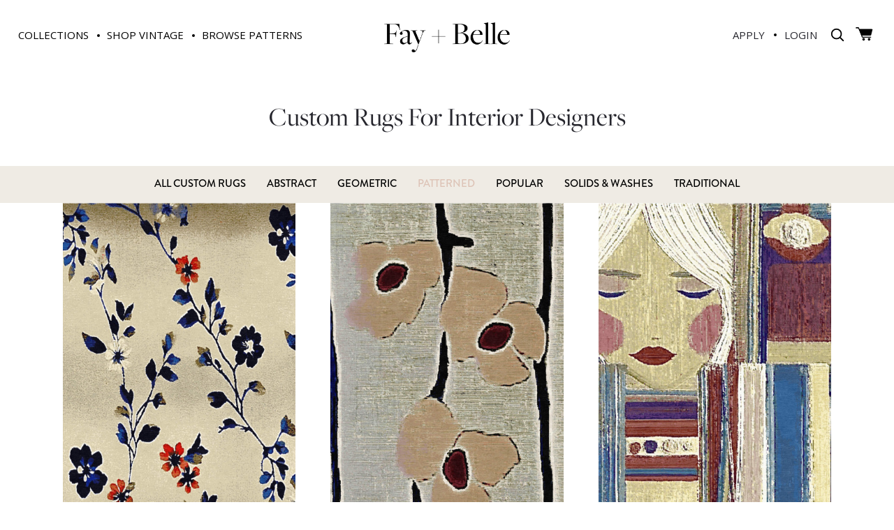

--- FILE ---
content_type: text/html; charset=UTF-8
request_url: https://fayandbellerugs.com/product-category/custom-rug/patterned/
body_size: 20115
content:
<!doctype html>
<html lang="en-US">

<head>
    <meta charset="UTF-8" />
    <meta name="viewport" content="width=device-width, initial-scale=1" />
    <link rel="profile" href="https://gmpg.org/xfn/11" />
    <meta name='robots' content='noindex, follow' />
	<style>img:is([sizes="auto" i], [sizes^="auto," i]) { contain-intrinsic-size: 3000px 1500px }</style>
	
	<!-- This site is optimized with the Yoast SEO plugin v26.8 - https://yoast.com/product/yoast-seo-wordpress/ -->
	<title>PATTERNED Archives - Fay + Belle</title>
	<meta property="og:locale" content="en_US" />
	<meta property="og:type" content="article" />
	<meta property="og:title" content="PATTERNED Archives - Fay + Belle" />
	<meta property="og:url" content="https://fayandbellerugs.com/product-category/custom-rug/patterned/" />
	<meta property="og:site_name" content="Fay + Belle" />
	<meta name="twitter:card" content="summary_large_image" />
	<script type="application/ld+json" class="yoast-schema-graph">{"@context":"https://schema.org","@graph":[{"@type":"CollectionPage","@id":"https://fayandbellerugs.com/product-category/custom-rug/patterned/","url":"https://fayandbellerugs.com/product-category/custom-rug/patterned/","name":"PATTERNED Archives - Fay + Belle","isPartOf":{"@id":"https://fayandbellerugs.com/#website"},"primaryImageOfPage":{"@id":"https://fayandbellerugs.com/product-category/custom-rug/patterned/#primaryimage"},"image":{"@id":"https://fayandbellerugs.com/product-category/custom-rug/patterned/#primaryimage"},"thumbnailUrl":"https://fayandbellerugs.com/wp-content/uploads/2025/09/Group-17-1_-8X10_-100-Knots_-July-24-2025-Photorealistic-scaled.jpg","breadcrumb":{"@id":"https://fayandbellerugs.com/product-category/custom-rug/patterned/#breadcrumb"},"inLanguage":"en-US"},{"@type":"ImageObject","inLanguage":"en-US","@id":"https://fayandbellerugs.com/product-category/custom-rug/patterned/#primaryimage","url":"https://fayandbellerugs.com/wp-content/uploads/2025/09/Group-17-1_-8X10_-100-Knots_-July-24-2025-Photorealistic-scaled.jpg","contentUrl":"https://fayandbellerugs.com/wp-content/uploads/2025/09/Group-17-1_-8X10_-100-Knots_-July-24-2025-Photorealistic-scaled.jpg","width":2046,"height":2560,"caption":"Group 17 1 8'x10' 100 Knots July 24, 2025 (photorealistic)"},{"@type":"BreadcrumbList","@id":"https://fayandbellerugs.com/product-category/custom-rug/patterned/#breadcrumb","itemListElement":[{"@type":"ListItem","position":1,"name":"Home","item":"https://fayandbellerugs.com/"},{"@type":"ListItem","position":2,"name":"Custom Rug","item":"https://fayandbellerugs.com/product-category/custom-rug/"},{"@type":"ListItem","position":3,"name":"PATTERNED"}]},{"@type":"WebSite","@id":"https://fayandbellerugs.com/#website","url":"https://fayandbellerugs.com/","name":"Fay + Belle","description":"Every kind of beautiful.","publisher":{"@id":"https://fayandbellerugs.com/#organization"},"potentialAction":[{"@type":"SearchAction","target":{"@type":"EntryPoint","urlTemplate":"https://fayandbellerugs.com/?s={search_term_string}"},"query-input":{"@type":"PropertyValueSpecification","valueRequired":true,"valueName":"search_term_string"}}],"inLanguage":"en-US"},{"@type":"Organization","@id":"https://fayandbellerugs.com/#organization","name":"Fay + Belle","url":"https://fayandbellerugs.com/","logo":{"@type":"ImageObject","inLanguage":"en-US","@id":"https://fayandbellerugs.com/#/schema/logo/image/","url":"https://fayandbellerugs.com/wp-content/uploads/2021/03/fay-and-belle-logo.png","contentUrl":"https://fayandbellerugs.com/wp-content/uploads/2021/03/fay-and-belle-logo.png","width":522,"height":126,"caption":"Fay + Belle"},"image":{"@id":"https://fayandbellerugs.com/#/schema/logo/image/"},"sameAs":["https://www.facebook.com/fayandbellerugs/","https://www.instagram.com/fayandbellerugs/"]}]}</script>
	<!-- / Yoast SEO plugin. -->


<link rel='dns-prefetch' href='//www.googletagmanager.com' />
<link rel='dns-prefetch' href='//fonts.googleapis.com' />
<link rel='dns-prefetch' href='//use.typekit.net' />
<link rel="alternate" type="application/rss+xml" title="Fay + Belle &raquo; Feed" href="https://fayandbellerugs.com/feed/" />
<link rel="alternate" type="application/rss+xml" title="Fay + Belle &raquo; Comments Feed" href="https://fayandbellerugs.com/comments/feed/" />
<link rel="alternate" type="application/rss+xml" title="Fay + Belle &raquo; PATTERNED Category Feed" href="https://fayandbellerugs.com/product-category/custom-rug/patterned/feed/" />
<script>
window._wpemojiSettings = {"baseUrl":"https:\/\/s.w.org\/images\/core\/emoji\/16.0.1\/72x72\/","ext":".png","svgUrl":"https:\/\/s.w.org\/images\/core\/emoji\/16.0.1\/svg\/","svgExt":".svg","source":{"concatemoji":"https:\/\/fayandbellerugs.com\/wp-includes\/js\/wp-emoji-release.min.js?ver=6.8.2"}};
/*! This file is auto-generated */
!function(s,n){var o,i,e;function c(e){try{var t={supportTests:e,timestamp:(new Date).valueOf()};sessionStorage.setItem(o,JSON.stringify(t))}catch(e){}}function p(e,t,n){e.clearRect(0,0,e.canvas.width,e.canvas.height),e.fillText(t,0,0);var t=new Uint32Array(e.getImageData(0,0,e.canvas.width,e.canvas.height).data),a=(e.clearRect(0,0,e.canvas.width,e.canvas.height),e.fillText(n,0,0),new Uint32Array(e.getImageData(0,0,e.canvas.width,e.canvas.height).data));return t.every(function(e,t){return e===a[t]})}function u(e,t){e.clearRect(0,0,e.canvas.width,e.canvas.height),e.fillText(t,0,0);for(var n=e.getImageData(16,16,1,1),a=0;a<n.data.length;a++)if(0!==n.data[a])return!1;return!0}function f(e,t,n,a){switch(t){case"flag":return n(e,"\ud83c\udff3\ufe0f\u200d\u26a7\ufe0f","\ud83c\udff3\ufe0f\u200b\u26a7\ufe0f")?!1:!n(e,"\ud83c\udde8\ud83c\uddf6","\ud83c\udde8\u200b\ud83c\uddf6")&&!n(e,"\ud83c\udff4\udb40\udc67\udb40\udc62\udb40\udc65\udb40\udc6e\udb40\udc67\udb40\udc7f","\ud83c\udff4\u200b\udb40\udc67\u200b\udb40\udc62\u200b\udb40\udc65\u200b\udb40\udc6e\u200b\udb40\udc67\u200b\udb40\udc7f");case"emoji":return!a(e,"\ud83e\udedf")}return!1}function g(e,t,n,a){var r="undefined"!=typeof WorkerGlobalScope&&self instanceof WorkerGlobalScope?new OffscreenCanvas(300,150):s.createElement("canvas"),o=r.getContext("2d",{willReadFrequently:!0}),i=(o.textBaseline="top",o.font="600 32px Arial",{});return e.forEach(function(e){i[e]=t(o,e,n,a)}),i}function t(e){var t=s.createElement("script");t.src=e,t.defer=!0,s.head.appendChild(t)}"undefined"!=typeof Promise&&(o="wpEmojiSettingsSupports",i=["flag","emoji"],n.supports={everything:!0,everythingExceptFlag:!0},e=new Promise(function(e){s.addEventListener("DOMContentLoaded",e,{once:!0})}),new Promise(function(t){var n=function(){try{var e=JSON.parse(sessionStorage.getItem(o));if("object"==typeof e&&"number"==typeof e.timestamp&&(new Date).valueOf()<e.timestamp+604800&&"object"==typeof e.supportTests)return e.supportTests}catch(e){}return null}();if(!n){if("undefined"!=typeof Worker&&"undefined"!=typeof OffscreenCanvas&&"undefined"!=typeof URL&&URL.createObjectURL&&"undefined"!=typeof Blob)try{var e="postMessage("+g.toString()+"("+[JSON.stringify(i),f.toString(),p.toString(),u.toString()].join(",")+"));",a=new Blob([e],{type:"text/javascript"}),r=new Worker(URL.createObjectURL(a),{name:"wpTestEmojiSupports"});return void(r.onmessage=function(e){c(n=e.data),r.terminate(),t(n)})}catch(e){}c(n=g(i,f,p,u))}t(n)}).then(function(e){for(var t in e)n.supports[t]=e[t],n.supports.everything=n.supports.everything&&n.supports[t],"flag"!==t&&(n.supports.everythingExceptFlag=n.supports.everythingExceptFlag&&n.supports[t]);n.supports.everythingExceptFlag=n.supports.everythingExceptFlag&&!n.supports.flag,n.DOMReady=!1,n.readyCallback=function(){n.DOMReady=!0}}).then(function(){return e}).then(function(){var e;n.supports.everything||(n.readyCallback(),(e=n.source||{}).concatemoji?t(e.concatemoji):e.wpemoji&&e.twemoji&&(t(e.twemoji),t(e.wpemoji)))}))}((window,document),window._wpemojiSettings);
</script>
<link rel='stylesheet' id='sbi_styles-css' href='https://fayandbellerugs.com/wp-content/plugins/instagram-feed/css/sbi-styles.min.css?ver=6.10.0' media='all' />
<style id='wp-emoji-styles-inline-css'>

	img.wp-smiley, img.emoji {
		display: inline !important;
		border: none !important;
		box-shadow: none !important;
		height: 1em !important;
		width: 1em !important;
		margin: 0 0.07em !important;
		vertical-align: -0.1em !important;
		background: none !important;
		padding: 0 !important;
	}
</style>
<link rel='stylesheet' id='wp-block-library-css' href='https://fayandbellerugs.com/wp-includes/css/dist/block-library/style.min.css?ver=6.8.2' media='all' />
<style id='wp-block-library-theme-inline-css'>
.wp-block-audio :where(figcaption){color:#555;font-size:13px;text-align:center}.is-dark-theme .wp-block-audio :where(figcaption){color:#ffffffa6}.wp-block-audio{margin:0 0 1em}.wp-block-code{border:1px solid #ccc;border-radius:4px;font-family:Menlo,Consolas,monaco,monospace;padding:.8em 1em}.wp-block-embed :where(figcaption){color:#555;font-size:13px;text-align:center}.is-dark-theme .wp-block-embed :where(figcaption){color:#ffffffa6}.wp-block-embed{margin:0 0 1em}.blocks-gallery-caption{color:#555;font-size:13px;text-align:center}.is-dark-theme .blocks-gallery-caption{color:#ffffffa6}:root :where(.wp-block-image figcaption){color:#555;font-size:13px;text-align:center}.is-dark-theme :root :where(.wp-block-image figcaption){color:#ffffffa6}.wp-block-image{margin:0 0 1em}.wp-block-pullquote{border-bottom:4px solid;border-top:4px solid;color:currentColor;margin-bottom:1.75em}.wp-block-pullquote cite,.wp-block-pullquote footer,.wp-block-pullquote__citation{color:currentColor;font-size:.8125em;font-style:normal;text-transform:uppercase}.wp-block-quote{border-left:.25em solid;margin:0 0 1.75em;padding-left:1em}.wp-block-quote cite,.wp-block-quote footer{color:currentColor;font-size:.8125em;font-style:normal;position:relative}.wp-block-quote:where(.has-text-align-right){border-left:none;border-right:.25em solid;padding-left:0;padding-right:1em}.wp-block-quote:where(.has-text-align-center){border:none;padding-left:0}.wp-block-quote.is-large,.wp-block-quote.is-style-large,.wp-block-quote:where(.is-style-plain){border:none}.wp-block-search .wp-block-search__label{font-weight:700}.wp-block-search__button{border:1px solid #ccc;padding:.375em .625em}:where(.wp-block-group.has-background){padding:1.25em 2.375em}.wp-block-separator.has-css-opacity{opacity:.4}.wp-block-separator{border:none;border-bottom:2px solid;margin-left:auto;margin-right:auto}.wp-block-separator.has-alpha-channel-opacity{opacity:1}.wp-block-separator:not(.is-style-wide):not(.is-style-dots){width:100px}.wp-block-separator.has-background:not(.is-style-dots){border-bottom:none;height:1px}.wp-block-separator.has-background:not(.is-style-wide):not(.is-style-dots){height:2px}.wp-block-table{margin:0 0 1em}.wp-block-table td,.wp-block-table th{word-break:normal}.wp-block-table :where(figcaption){color:#555;font-size:13px;text-align:center}.is-dark-theme .wp-block-table :where(figcaption){color:#ffffffa6}.wp-block-video :where(figcaption){color:#555;font-size:13px;text-align:center}.is-dark-theme .wp-block-video :where(figcaption){color:#ffffffa6}.wp-block-video{margin:0 0 1em}:root :where(.wp-block-template-part.has-background){margin-bottom:0;margin-top:0;padding:1.25em 2.375em}
</style>
<style id='classic-theme-styles-inline-css'>
/*! This file is auto-generated */
.wp-block-button__link{color:#fff;background-color:#32373c;border-radius:9999px;box-shadow:none;text-decoration:none;padding:calc(.667em + 2px) calc(1.333em + 2px);font-size:1.125em}.wp-block-file__button{background:#32373c;color:#fff;text-decoration:none}
</style>
<link rel='stylesheet' id='activecampaign-form-block-css' href='https://fayandbellerugs.com/wp-content/plugins/activecampaign-subscription-forms/activecampaign-form-block/build/style-index.css?ver=1763561034' media='all' />
<link rel='stylesheet' id='ion.range-slider-css' href='https://fayandbellerugs.com/wp-content/plugins/yith-woocommerce-ajax-product-filter-premium/assets/css/ion.range-slider.css?ver=2.3.1' media='all' />
<link rel='stylesheet' id='yith-wcan-shortcodes-css' href='https://fayandbellerugs.com/wp-content/plugins/yith-woocommerce-ajax-product-filter-premium/assets/css/shortcodes.css?ver=5.5.0' media='all' />
<style id='yith-wcan-shortcodes-inline-css'>
:root{
	--yith-wcan-filters_colors_titles: #434343;
	--yith-wcan-filters_colors_background: #FFFFFF;
	--yith-wcan-filters_colors_accent: #A7144C;
	--yith-wcan-filters_colors_accent_r: 167;
	--yith-wcan-filters_colors_accent_g: 20;
	--yith-wcan-filters_colors_accent_b: 76;
	--yith-wcan-color_swatches_border_radius: 100%;
	--yith-wcan-color_swatches_size: 30px;
	--yith-wcan-labels_style_background: #FFFFFF;
	--yith-wcan-labels_style_background_hover: #A7144C;
	--yith-wcan-labels_style_background_active: #A7144C;
	--yith-wcan-labels_style_text: #434343;
	--yith-wcan-labels_style_text_hover: #FFFFFF;
	--yith-wcan-labels_style_text_active: #FFFFFF;
	--yith-wcan-anchors_style_text: #434343;
	--yith-wcan-anchors_style_text_hover: #A7144C;
	--yith-wcan-anchors_style_text_active: #A7144C;
}
</style>
<style id='global-styles-inline-css'>
:root{--wp--preset--aspect-ratio--square: 1;--wp--preset--aspect-ratio--4-3: 4/3;--wp--preset--aspect-ratio--3-4: 3/4;--wp--preset--aspect-ratio--3-2: 3/2;--wp--preset--aspect-ratio--2-3: 2/3;--wp--preset--aspect-ratio--16-9: 16/9;--wp--preset--aspect-ratio--9-16: 9/16;--wp--preset--color--black: #000000;--wp--preset--color--cyan-bluish-gray: #abb8c3;--wp--preset--color--white: #FFF;--wp--preset--color--pale-pink: #f78da7;--wp--preset--color--vivid-red: #cf2e2e;--wp--preset--color--luminous-vivid-orange: #ff6900;--wp--preset--color--luminous-vivid-amber: #fcb900;--wp--preset--color--light-green-cyan: #7bdcb5;--wp--preset--color--vivid-green-cyan: #00d084;--wp--preset--color--pale-cyan-blue: #8ed1fc;--wp--preset--color--vivid-cyan-blue: #0693e3;--wp--preset--color--vivid-purple: #9b51e0;--wp--preset--color--primary: #0073a8;--wp--preset--color--secondary: #005075;--wp--preset--color--dark-gray: #111;--wp--preset--color--light-gray: #767676;--wp--preset--gradient--vivid-cyan-blue-to-vivid-purple: linear-gradient(135deg,rgba(6,147,227,1) 0%,rgb(155,81,224) 100%);--wp--preset--gradient--light-green-cyan-to-vivid-green-cyan: linear-gradient(135deg,rgb(122,220,180) 0%,rgb(0,208,130) 100%);--wp--preset--gradient--luminous-vivid-amber-to-luminous-vivid-orange: linear-gradient(135deg,rgba(252,185,0,1) 0%,rgba(255,105,0,1) 100%);--wp--preset--gradient--luminous-vivid-orange-to-vivid-red: linear-gradient(135deg,rgba(255,105,0,1) 0%,rgb(207,46,46) 100%);--wp--preset--gradient--very-light-gray-to-cyan-bluish-gray: linear-gradient(135deg,rgb(238,238,238) 0%,rgb(169,184,195) 100%);--wp--preset--gradient--cool-to-warm-spectrum: linear-gradient(135deg,rgb(74,234,220) 0%,rgb(151,120,209) 20%,rgb(207,42,186) 40%,rgb(238,44,130) 60%,rgb(251,105,98) 80%,rgb(254,248,76) 100%);--wp--preset--gradient--blush-light-purple: linear-gradient(135deg,rgb(255,206,236) 0%,rgb(152,150,240) 100%);--wp--preset--gradient--blush-bordeaux: linear-gradient(135deg,rgb(254,205,165) 0%,rgb(254,45,45) 50%,rgb(107,0,62) 100%);--wp--preset--gradient--luminous-dusk: linear-gradient(135deg,rgb(255,203,112) 0%,rgb(199,81,192) 50%,rgb(65,88,208) 100%);--wp--preset--gradient--pale-ocean: linear-gradient(135deg,rgb(255,245,203) 0%,rgb(182,227,212) 50%,rgb(51,167,181) 100%);--wp--preset--gradient--electric-grass: linear-gradient(135deg,rgb(202,248,128) 0%,rgb(113,206,126) 100%);--wp--preset--gradient--midnight: linear-gradient(135deg,rgb(2,3,129) 0%,rgb(40,116,252) 100%);--wp--preset--font-size--small: 19.5px;--wp--preset--font-size--medium: 20px;--wp--preset--font-size--large: 36.5px;--wp--preset--font-size--x-large: 42px;--wp--preset--font-size--normal: 22px;--wp--preset--font-size--huge: 49.5px;--wp--preset--spacing--20: 0.44rem;--wp--preset--spacing--30: 0.67rem;--wp--preset--spacing--40: 1rem;--wp--preset--spacing--50: 1.5rem;--wp--preset--spacing--60: 2.25rem;--wp--preset--spacing--70: 3.38rem;--wp--preset--spacing--80: 5.06rem;--wp--preset--shadow--natural: 6px 6px 9px rgba(0, 0, 0, 0.2);--wp--preset--shadow--deep: 12px 12px 50px rgba(0, 0, 0, 0.4);--wp--preset--shadow--sharp: 6px 6px 0px rgba(0, 0, 0, 0.2);--wp--preset--shadow--outlined: 6px 6px 0px -3px rgba(255, 255, 255, 1), 6px 6px rgba(0, 0, 0, 1);--wp--preset--shadow--crisp: 6px 6px 0px rgba(0, 0, 0, 1);}:where(.is-layout-flex){gap: 0.5em;}:where(.is-layout-grid){gap: 0.5em;}body .is-layout-flex{display: flex;}.is-layout-flex{flex-wrap: wrap;align-items: center;}.is-layout-flex > :is(*, div){margin: 0;}body .is-layout-grid{display: grid;}.is-layout-grid > :is(*, div){margin: 0;}:where(.wp-block-columns.is-layout-flex){gap: 2em;}:where(.wp-block-columns.is-layout-grid){gap: 2em;}:where(.wp-block-post-template.is-layout-flex){gap: 1.25em;}:where(.wp-block-post-template.is-layout-grid){gap: 1.25em;}.has-black-color{color: var(--wp--preset--color--black) !important;}.has-cyan-bluish-gray-color{color: var(--wp--preset--color--cyan-bluish-gray) !important;}.has-white-color{color: var(--wp--preset--color--white) !important;}.has-pale-pink-color{color: var(--wp--preset--color--pale-pink) !important;}.has-vivid-red-color{color: var(--wp--preset--color--vivid-red) !important;}.has-luminous-vivid-orange-color{color: var(--wp--preset--color--luminous-vivid-orange) !important;}.has-luminous-vivid-amber-color{color: var(--wp--preset--color--luminous-vivid-amber) !important;}.has-light-green-cyan-color{color: var(--wp--preset--color--light-green-cyan) !important;}.has-vivid-green-cyan-color{color: var(--wp--preset--color--vivid-green-cyan) !important;}.has-pale-cyan-blue-color{color: var(--wp--preset--color--pale-cyan-blue) !important;}.has-vivid-cyan-blue-color{color: var(--wp--preset--color--vivid-cyan-blue) !important;}.has-vivid-purple-color{color: var(--wp--preset--color--vivid-purple) !important;}.has-black-background-color{background-color: var(--wp--preset--color--black) !important;}.has-cyan-bluish-gray-background-color{background-color: var(--wp--preset--color--cyan-bluish-gray) !important;}.has-white-background-color{background-color: var(--wp--preset--color--white) !important;}.has-pale-pink-background-color{background-color: var(--wp--preset--color--pale-pink) !important;}.has-vivid-red-background-color{background-color: var(--wp--preset--color--vivid-red) !important;}.has-luminous-vivid-orange-background-color{background-color: var(--wp--preset--color--luminous-vivid-orange) !important;}.has-luminous-vivid-amber-background-color{background-color: var(--wp--preset--color--luminous-vivid-amber) !important;}.has-light-green-cyan-background-color{background-color: var(--wp--preset--color--light-green-cyan) !important;}.has-vivid-green-cyan-background-color{background-color: var(--wp--preset--color--vivid-green-cyan) !important;}.has-pale-cyan-blue-background-color{background-color: var(--wp--preset--color--pale-cyan-blue) !important;}.has-vivid-cyan-blue-background-color{background-color: var(--wp--preset--color--vivid-cyan-blue) !important;}.has-vivid-purple-background-color{background-color: var(--wp--preset--color--vivid-purple) !important;}.has-black-border-color{border-color: var(--wp--preset--color--black) !important;}.has-cyan-bluish-gray-border-color{border-color: var(--wp--preset--color--cyan-bluish-gray) !important;}.has-white-border-color{border-color: var(--wp--preset--color--white) !important;}.has-pale-pink-border-color{border-color: var(--wp--preset--color--pale-pink) !important;}.has-vivid-red-border-color{border-color: var(--wp--preset--color--vivid-red) !important;}.has-luminous-vivid-orange-border-color{border-color: var(--wp--preset--color--luminous-vivid-orange) !important;}.has-luminous-vivid-amber-border-color{border-color: var(--wp--preset--color--luminous-vivid-amber) !important;}.has-light-green-cyan-border-color{border-color: var(--wp--preset--color--light-green-cyan) !important;}.has-vivid-green-cyan-border-color{border-color: var(--wp--preset--color--vivid-green-cyan) !important;}.has-pale-cyan-blue-border-color{border-color: var(--wp--preset--color--pale-cyan-blue) !important;}.has-vivid-cyan-blue-border-color{border-color: var(--wp--preset--color--vivid-cyan-blue) !important;}.has-vivid-purple-border-color{border-color: var(--wp--preset--color--vivid-purple) !important;}.has-vivid-cyan-blue-to-vivid-purple-gradient-background{background: var(--wp--preset--gradient--vivid-cyan-blue-to-vivid-purple) !important;}.has-light-green-cyan-to-vivid-green-cyan-gradient-background{background: var(--wp--preset--gradient--light-green-cyan-to-vivid-green-cyan) !important;}.has-luminous-vivid-amber-to-luminous-vivid-orange-gradient-background{background: var(--wp--preset--gradient--luminous-vivid-amber-to-luminous-vivid-orange) !important;}.has-luminous-vivid-orange-to-vivid-red-gradient-background{background: var(--wp--preset--gradient--luminous-vivid-orange-to-vivid-red) !important;}.has-very-light-gray-to-cyan-bluish-gray-gradient-background{background: var(--wp--preset--gradient--very-light-gray-to-cyan-bluish-gray) !important;}.has-cool-to-warm-spectrum-gradient-background{background: var(--wp--preset--gradient--cool-to-warm-spectrum) !important;}.has-blush-light-purple-gradient-background{background: var(--wp--preset--gradient--blush-light-purple) !important;}.has-blush-bordeaux-gradient-background{background: var(--wp--preset--gradient--blush-bordeaux) !important;}.has-luminous-dusk-gradient-background{background: var(--wp--preset--gradient--luminous-dusk) !important;}.has-pale-ocean-gradient-background{background: var(--wp--preset--gradient--pale-ocean) !important;}.has-electric-grass-gradient-background{background: var(--wp--preset--gradient--electric-grass) !important;}.has-midnight-gradient-background{background: var(--wp--preset--gradient--midnight) !important;}.has-small-font-size{font-size: var(--wp--preset--font-size--small) !important;}.has-medium-font-size{font-size: var(--wp--preset--font-size--medium) !important;}.has-large-font-size{font-size: var(--wp--preset--font-size--large) !important;}.has-x-large-font-size{font-size: var(--wp--preset--font-size--x-large) !important;}
:where(.wp-block-post-template.is-layout-flex){gap: 1.25em;}:where(.wp-block-post-template.is-layout-grid){gap: 1.25em;}
:where(.wp-block-columns.is-layout-flex){gap: 2em;}:where(.wp-block-columns.is-layout-grid){gap: 2em;}
:root :where(.wp-block-pullquote){font-size: 1.5em;line-height: 1.6;}
</style>
<link rel='stylesheet' id='contact-form-7-css' href='https://fayandbellerugs.com/wp-content/plugins/contact-form-7/includes/css/styles.css?ver=6.1.4' media='all' />
<link rel='stylesheet' id='woocommerce-layout-css' href='https://fayandbellerugs.com/wp-content/plugins/woocommerce/assets/css/woocommerce-layout.css?ver=10.4.3' media='all' />
<link rel='stylesheet' id='woocommerce-smallscreen-css' href='https://fayandbellerugs.com/wp-content/plugins/woocommerce/assets/css/woocommerce-smallscreen.css?ver=10.4.3' media='only screen and (max-width: 768px)' />
<link rel='stylesheet' id='woocommerce-general-css' href='https://fayandbellerugs.com/wp-content/plugins/woocommerce/assets/css/woocommerce.css?ver=10.4.3' media='all' />
<style id='woocommerce-inline-inline-css'>
.woocommerce form .form-row .required { visibility: visible; }
</style>
<link rel='stylesheet' id='woocommerce-instagram-public-css' href='https://fayandbellerugs.com/wp-content/plugins/woocommerce-instagram/assets/new/public.css?ver=1765779773' media='all' />
<link rel='stylesheet' id='yith-wcan-frontend-css' href='https://fayandbellerugs.com/wp-content/plugins/yith-woocommerce-ajax-product-filter-premium/assets/css/frontend.css?ver=5.5.0' media='all' />
<style id='yith-wcan-frontend-inline-css'>
.widget .sort-block h3.widget-title.with-dropdown {position: relative; cursor: pointer;}
                    .widget .sort-block h3.widget-title.with-dropdown .widget-dropdown { border-width: 0; width: 22px; height: 22px; background: url(https://fayandbellerugs.com/wp-content/plugins/yith-woocommerce-ajax-product-filter-premium/assets/images/select-arrow.png) top 0px right no-repeat; background-size: 95% !important; position: absolute; top: 0; right: 0;}
                    .widget .sort-block h3.widget-title.with-dropdown.open .widget-dropdown {background-position: bottom 15px right;}
</style>
<link rel='stylesheet' id='twentynineteen-style-css' href='https://fayandbellerugs.com/wp-content/themes/fay-belle/style.css?ver=1.7' media='all' />
<link rel='stylesheet' id='twentynineteen-print-style-css' href='https://fayandbellerugs.com/wp-content/themes/fay-belle/print.css?ver=1.7' media='print' />
<link rel='stylesheet' id='fay-google-font-css' href='https://fonts.googleapis.com/css2?family=Open+Sans%3Aital%2Cwght%400%2C300%3B0%2C400%3B0%2C600%3B0%2C700%3B0%2C800%3B1%2C400%3B1%2C600%3B1%2C700%3B1%2C800&#038;display=swap&#038;ver=6.8.2' media='all' />
<link rel='stylesheet' id='fay-typekit-font-css' href='https://use.typekit.net/ukz4mdr.css?ver=6.8.2' media='all' />
<link rel='stylesheet' id='fay-typekit-fonts-css' href='https://use.typekit.net/qvv7tqq.css?ver=6.8.2' media='all' />
<link rel='stylesheet' id='fay-font-awesome-css' href='https://fayandbellerugs.com/wp-content/themes/fay-belle/assets/css/font-awesome.min.css?ver=6.8.2' media='all' />
<link rel='stylesheet' id='fay-main-bootstrap-css' href='https://fayandbellerugs.com/wp-content/themes/fay-belle/assets/css/bootstrap.min.css?ver=6.8.2' media='all' />
<link rel='stylesheet' id='fay-slick-css' href='https://fayandbellerugs.com/wp-content/themes/fay-belle/assets/css/slick.css?ver=6.8.2' media='all' />
<link rel='stylesheet' id='fay-slick-theme-css' href='https://fayandbellerugs.com/wp-content/themes/fay-belle/assets/css/slick-theme.css?ver=6.8.2' media='all' />
<link rel='stylesheet' id='fay-style-css' href='https://fayandbellerugs.com/wp-content/themes/fay-belle/assets/css/style.css?ver=6.8.2' media='all' />
<link rel='stylesheet' id='fay-developer-css' href='https://fayandbellerugs.com/wp-content/themes/fay-belle/assets/css/developer.css?ver=1769778623' media='all' />
<link rel='stylesheet' id='fay-dev-css' href='https://fayandbellerugs.com/wp-content/themes/fay-belle/assets/css/dev.css?ver=6.8.2' media='all' />
<link rel='stylesheet' id='fay-custom-css' href='https://fayandbellerugs.com/wp-content/themes/fay-belle/assets/css/custom.css?ver=6.8.2' media='all' />
<link rel='stylesheet' id='wpdreams-asl-basic-css' href='https://fayandbellerugs.com/wp-content/plugins/ajax-search-lite/css/style.basic.css?ver=4.13.4' media='all' />
<style id='wpdreams-asl-basic-inline-css'>

					div[id*='ajaxsearchlitesettings'].searchsettings .asl_option_inner label {
						font-size: 0px !important;
						color: rgba(0, 0, 0, 0);
					}
					div[id*='ajaxsearchlitesettings'].searchsettings .asl_option_inner label:after {
						font-size: 11px !important;
						position: absolute;
						top: 0;
						left: 0;
						z-index: 1;
					}
					.asl_w_container {
						width: 100%;
						margin: 0px 0px 0px 0px;
						min-width: 200px;
					}
					div[id*='ajaxsearchlite'].asl_m {
						width: 100%;
					}
					div[id*='ajaxsearchliteres'].wpdreams_asl_results div.resdrg span.highlighted {
						font-weight: bold;
						color: rgba(217, 49, 43, 1);
						background-color: rgba(238, 238, 238, 1);
					}
					div[id*='ajaxsearchliteres'].wpdreams_asl_results .results img.asl_image {
						width: 70px;
						height: 70px;
						object-fit: cover;
					}
					div[id*='ajaxsearchlite'].asl_r .results {
						max-height: none;
					}
					div[id*='ajaxsearchlite'].asl_r {
						position: absolute;
					}
				
						div.asl_r.asl_w.vertical .results .item::after {
							display: block;
							position: absolute;
							bottom: 0;
							content: '';
							height: 1px;
							width: 100%;
							background: #D8D8D8;
						}
						div.asl_r.asl_w.vertical .results .item.asl_last_item::after {
							display: none;
						}
					
</style>
<link rel='stylesheet' id='wpdreams-asl-instance-css' href='https://fayandbellerugs.com/wp-content/plugins/ajax-search-lite/css/style-underline.css?ver=4.13.4' media='all' />
<link rel='stylesheet' id='ubermenu-css' href='https://fayandbellerugs.com/wp-content/plugins/ubermenu/pro/assets/css/ubermenu.min.css?ver=3.8.5' media='all' />
<link rel='stylesheet' id='ubermenu-font-awesome-all-css' href='https://fayandbellerugs.com/wp-content/plugins/ubermenu/assets/fontawesome/css/all.min.css?ver=6.8.2' media='all' />
<link rel='stylesheet' id='woo_discount_pro_style-css' href='https://fayandbellerugs.com/wp-content/plugins/woo-discount-rules-pro/Assets/Css/awdr_style.css?ver=2.6.13' media='all' />
<script id="woocommerce-google-analytics-integration-gtag-js-after">
/* Google Analytics for WooCommerce (gtag.js) */
					window.dataLayer = window.dataLayer || [];
					function gtag(){dataLayer.push(arguments);}
					// Set up default consent state.
					for ( const mode of [{"analytics_storage":"denied","ad_storage":"denied","ad_user_data":"denied","ad_personalization":"denied","region":["AT","BE","BG","HR","CY","CZ","DK","EE","FI","FR","DE","GR","HU","IS","IE","IT","LV","LI","LT","LU","MT","NL","NO","PL","PT","RO","SK","SI","ES","SE","GB","CH"]}] || [] ) {
						gtag( "consent", "default", { "wait_for_update": 500, ...mode } );
					}
					gtag("js", new Date());
					gtag("set", "developer_id.dOGY3NW", true);
					gtag("config", "G-7XBC7SV4H7", {"track_404":true,"allow_google_signals":true,"logged_in":false,"linker":{"domains":[],"allow_incoming":false},"custom_map":{"dimension1":"logged_in"}});
</script>
<script src="https://fayandbellerugs.com/wp-includes/js/jquery/jquery.min.js?ver=3.7.1" id="jquery-core-js"></script>
<script src="https://fayandbellerugs.com/wp-includes/js/jquery/jquery-migrate.min.js?ver=3.4.1" id="jquery-migrate-js"></script>
<script src="https://fayandbellerugs.com/wp-content/plugins/woocommerce/assets/js/jquery-blockui/jquery.blockUI.min.js?ver=2.7.0-wc.10.4.3" id="wc-jquery-blockui-js" defer data-wp-strategy="defer"></script>
<script id="wc-add-to-cart-js-extra">
var wc_add_to_cart_params = {"ajax_url":"\/wp-admin\/admin-ajax.php","wc_ajax_url":"\/?wc-ajax=%%endpoint%%","i18n_view_cart":"View cart","cart_url":"https:\/\/fayandbellerugs.com\/cart\/","is_cart":"","cart_redirect_after_add":"yes"};
</script>
<script src="https://fayandbellerugs.com/wp-content/plugins/woocommerce/assets/js/frontend/add-to-cart.min.js?ver=10.4.3" id="wc-add-to-cart-js" defer data-wp-strategy="defer"></script>
<script src="https://fayandbellerugs.com/wp-content/plugins/woocommerce/assets/js/js-cookie/js.cookie.min.js?ver=2.1.4-wc.10.4.3" id="wc-js-cookie-js" defer data-wp-strategy="defer"></script>
<script id="woocommerce-js-extra">
var woocommerce_params = {"ajax_url":"\/wp-admin\/admin-ajax.php","wc_ajax_url":"\/?wc-ajax=%%endpoint%%","i18n_password_show":"Show password","i18n_password_hide":"Hide password"};
</script>
<script src="https://fayandbellerugs.com/wp-content/plugins/woocommerce/assets/js/frontend/woocommerce.min.js?ver=10.4.3" id="woocommerce-js" defer data-wp-strategy="defer"></script>
<link rel="https://api.w.org/" href="https://fayandbellerugs.com/wp-json/" /><link rel="alternate" title="JSON" type="application/json" href="https://fayandbellerugs.com/wp-json/wp/v2/product_cat/733" /><link rel="EditURI" type="application/rsd+xml" title="RSD" href="https://fayandbellerugs.com/xmlrpc.php?rsd" />
<meta name="generator" content="WordPress 6.8.2" />
<meta name="generator" content="WooCommerce 10.4.3" />
<script
    type="text/javascript"
    async defer
    src="//assets.pinterest.com/js/pinit.js"
></script>

<script async defer data-pin-hover="true" data-pin-round="true" data-pin-save="false" src="//assets.pinterest.com/js/pinit.js"></script>

<!-- Global site tag (gtag.js) - Google Analytics -->
<script async src="https://www.googletagmanager.com/gtag/js?id=UA-112698781-1"></script>
<script>
  window.dataLayer = window.dataLayer || [];
  function gtag(){dataLayer.push(arguments);}
  gtag('js', new Date());

  gtag('config', 'UA-112698781-1');
</script>

<!-- Google tag (gtag.js) -->
<script async src="https://www.googletagmanager.com/gtag/js?id=G-7XBC7SV4H7"></script>
<script>
  window.dataLayer = window.dataLayer || [];
  function gtag(){dataLayer.push(arguments);}
  gtag('js', new Date());

  gtag('config', 'G-7XBC7SV4H7');
</script><style id="ubermenu-custom-generated-css">
/** Font Awesome 4 Compatibility **/
.fa{font-style:normal;font-variant:normal;font-weight:normal;font-family:FontAwesome;}

/** UberMenu Responsive Styles (Breakpoint Setting) **/
@media screen and (min-width: 1200px){
  .ubermenu{ display:block !important; } .ubermenu-responsive .ubermenu-item.ubermenu-hide-desktop{ display:none !important; } .ubermenu-responsive.ubermenu-retractors-responsive .ubermenu-retractor-mobile{ display:none; }  /* Top level items full height */ .ubermenu.ubermenu-horizontal.ubermenu-items-vstretch .ubermenu-nav{   display:flex;   align-items:stretch; } .ubermenu.ubermenu-horizontal.ubermenu-items-vstretch .ubermenu-item.ubermenu-item-level-0{   display:flex;   flex-direction:column; } .ubermenu.ubermenu-horizontal.ubermenu-items-vstretch .ubermenu-item.ubermenu-item-level-0 > .ubermenu-target{   flex:1;   display:flex;   align-items:center; flex-wrap:wrap; } .ubermenu.ubermenu-horizontal.ubermenu-items-vstretch .ubermenu-item.ubermenu-item-level-0 > .ubermenu-target > .ubermenu-target-divider{ position:static; flex-basis:100%; } .ubermenu.ubermenu-horizontal.ubermenu-items-vstretch .ubermenu-item.ubermenu-item-level-0 > .ubermenu-target.ubermenu-item-layout-image_left > .ubermenu-target-text{ padding-left:1em; } .ubermenu.ubermenu-horizontal.ubermenu-items-vstretch .ubermenu-item.ubermenu-item-level-0 > .ubermenu-target.ubermenu-item-layout-image_right > .ubermenu-target-text{ padding-right:1em; } .ubermenu.ubermenu-horizontal.ubermenu-items-vstretch .ubermenu-item.ubermenu-item-level-0 > .ubermenu-target.ubermenu-item-layout-image_above, .ubermenu.ubermenu-horizontal.ubermenu-items-vstretch .ubermenu-item.ubermenu-item-level-0 > .ubermenu-target.ubermenu-item-layout-image_below{ flex-direction:column; } .ubermenu.ubermenu-horizontal.ubermenu-items-vstretch .ubermenu-item.ubermenu-item-level-0 > .ubermenu-submenu-drop{   top:100%; } .ubermenu.ubermenu-horizontal.ubermenu-items-vstretch .ubermenu-item-level-0:not(.ubermenu-align-right) + .ubermenu-item.ubermenu-align-right{ margin-left:auto; } .ubermenu.ubermenu-horizontal.ubermenu-items-vstretch .ubermenu-item.ubermenu-item-level-0 > .ubermenu-target.ubermenu-content-align-left{   justify-content:flex-start; } .ubermenu.ubermenu-horizontal.ubermenu-items-vstretch .ubermenu-item.ubermenu-item-level-0 > .ubermenu-target.ubermenu-content-align-center{   justify-content:center; } .ubermenu.ubermenu-horizontal.ubermenu-items-vstretch .ubermenu-item.ubermenu-item-level-0 > .ubermenu-target.ubermenu-content-align-right{   justify-content:flex-end; }  /* Force current submenu always open but below others */ .ubermenu-force-current-submenu .ubermenu-item-level-0.ubermenu-current-menu-item > .ubermenu-submenu-drop, .ubermenu-force-current-submenu .ubermenu-item-level-0.ubermenu-current-menu-ancestor > .ubermenu-submenu-drop {     display: block!important;     opacity: 1!important;     visibility: visible!important;     margin: 0!important;     top: auto!important;     height: auto;     z-index:19; }   /* Invert Horizontal menu to make subs go up */ .ubermenu-invert.ubermenu-horizontal .ubermenu-item-level-0 > .ubermenu-submenu-drop, .ubermenu-invert.ubermenu-horizontal.ubermenu-items-vstretch .ubermenu-item.ubermenu-item-level-0>.ubermenu-submenu-drop{  top:auto;  bottom:100%; } .ubermenu-invert.ubermenu-horizontal.ubermenu-sub-indicators .ubermenu-item-level-0.ubermenu-has-submenu-drop > .ubermenu-target > .ubermenu-sub-indicator{ transform:rotate(180deg); } /* Make second level flyouts fly up */ .ubermenu-invert.ubermenu-horizontal .ubermenu-submenu .ubermenu-item.ubermenu-active > .ubermenu-submenu-type-flyout{     top:auto;     bottom:0; } /* Clip the submenus properly when inverted */ .ubermenu-invert.ubermenu-horizontal .ubermenu-item-level-0 > .ubermenu-submenu-drop{     clip: rect(-5000px,5000px,auto,-5000px); }    /* Invert Vertical menu to make subs go left */ .ubermenu-invert.ubermenu-vertical .ubermenu-item-level-0 > .ubermenu-submenu-drop{   right:100%;   left:auto; } .ubermenu-invert.ubermenu-vertical.ubermenu-sub-indicators .ubermenu-item-level-0.ubermenu-item-has-children > .ubermenu-target > .ubermenu-sub-indicator{   right:auto;   left:10px; transform:rotate(90deg); } .ubermenu-vertical.ubermenu-invert .ubermenu-item > .ubermenu-submenu-drop {   clip: rect(-5000px,5000px,5000px,-5000px); } /* Vertical Flyout > Flyout */ .ubermenu-vertical.ubermenu-invert.ubermenu-sub-indicators .ubermenu-has-submenu-drop > .ubermenu-target{   padding-left:25px; } .ubermenu-vertical.ubermenu-invert .ubermenu-item > .ubermenu-target > .ubermenu-sub-indicator {   right:auto;   left:10px;   transform:rotate(90deg); } .ubermenu-vertical.ubermenu-invert .ubermenu-item > .ubermenu-submenu-drop.ubermenu-submenu-type-flyout, .ubermenu-vertical.ubermenu-invert .ubermenu-submenu-type-flyout > .ubermenu-item > .ubermenu-submenu-drop {   right: 100%;   left: auto; }  .ubermenu-responsive-toggle{ display:none; }
}
@media screen and (max-width: 1199px){
   .ubermenu-responsive-toggle, .ubermenu-sticky-toggle-wrapper { display: block; }  .ubermenu-responsive{ width:100%; max-height:600px; visibility:visible; overflow:visible;  -webkit-transition:max-height 1s ease-in; transition:max-height .3s ease-in; } .ubermenu-responsive.ubermenu-mobile-accordion:not(.ubermenu-mobile-modal):not(.ubermenu-in-transition):not(.ubermenu-responsive-collapse){ max-height:none; } .ubermenu-responsive.ubermenu-items-align-center{   text-align:left; } .ubermenu-responsive.ubermenu{ margin:0; } .ubermenu-responsive.ubermenu .ubermenu-nav{ display:block; }  .ubermenu-responsive.ubermenu-responsive-nocollapse, .ubermenu-repsonsive.ubermenu-no-transitions{ display:block; max-height:none; }  .ubermenu-responsive.ubermenu-responsive-collapse{ max-height:none; visibility:visible; overflow:visible; } .ubermenu-responsive.ubermenu-responsive-collapse{ max-height:0; overflow:hidden !important; visibility:hidden; } .ubermenu-responsive.ubermenu-in-transition, .ubermenu-responsive.ubermenu-in-transition .ubermenu-nav{ overflow:hidden !important; visibility:visible; } .ubermenu-responsive.ubermenu-responsive-collapse:not(.ubermenu-in-transition){ border-top-width:0; border-bottom-width:0; } .ubermenu-responsive.ubermenu-responsive-collapse .ubermenu-item .ubermenu-submenu{ display:none; }  .ubermenu-responsive .ubermenu-item-level-0{ width:50%; } .ubermenu-responsive.ubermenu-responsive-single-column .ubermenu-item-level-0{ float:none; clear:both; width:100%; } .ubermenu-responsive .ubermenu-item.ubermenu-item-level-0 > .ubermenu-target{ border:none; box-shadow:none; } .ubermenu-responsive .ubermenu-item.ubermenu-has-submenu-flyout{ position:static; } .ubermenu-responsive.ubermenu-sub-indicators .ubermenu-submenu-type-flyout .ubermenu-has-submenu-drop > .ubermenu-target > .ubermenu-sub-indicator{ transform:rotate(0); right:10px; left:auto; } .ubermenu-responsive .ubermenu-nav .ubermenu-item .ubermenu-submenu.ubermenu-submenu-drop{ width:100%; min-width:100%; max-width:100%; top:auto; left:0 !important; } .ubermenu-responsive.ubermenu-has-border .ubermenu-nav .ubermenu-item .ubermenu-submenu.ubermenu-submenu-drop{ left: -1px !important; /* For borders */ } .ubermenu-responsive .ubermenu-submenu.ubermenu-submenu-type-mega > .ubermenu-item.ubermenu-column{ min-height:0; border-left:none;  float:left; /* override left/center/right content alignment */ display:block; } .ubermenu-responsive .ubermenu-item.ubermenu-active > .ubermenu-submenu.ubermenu-submenu-type-mega{     max-height:none;     height:auto;/*prevent overflow scrolling since android is still finicky*/     overflow:visible; } .ubermenu-responsive.ubermenu-transition-slide .ubermenu-item.ubermenu-in-transition > .ubermenu-submenu-drop{ max-height:1000px; /* because of slide transition */ } .ubermenu .ubermenu-submenu-type-flyout .ubermenu-submenu-type-mega{ min-height:0; } .ubermenu.ubermenu-responsive .ubermenu-column, .ubermenu.ubermenu-responsive .ubermenu-column-auto{ min-width:50%; } .ubermenu.ubermenu-responsive .ubermenu-autoclear > .ubermenu-column{ clear:none; } .ubermenu.ubermenu-responsive .ubermenu-column:nth-of-type(2n+1){ clear:both; } .ubermenu.ubermenu-responsive .ubermenu-submenu-retractor-top:not(.ubermenu-submenu-retractor-top-2) .ubermenu-column:nth-of-type(2n+1){ clear:none; } .ubermenu.ubermenu-responsive .ubermenu-submenu-retractor-top:not(.ubermenu-submenu-retractor-top-2) .ubermenu-column:nth-of-type(2n+2){ clear:both; }  .ubermenu-responsive-single-column-subs .ubermenu-submenu .ubermenu-item { float: none; clear: both; width: 100%; min-width: 100%; }  /* Submenu footer content */ .ubermenu .ubermenu-submenu-footer{     position:relative; clear:both;     bottom:auto;     right:auto; }   .ubermenu.ubermenu-responsive .ubermenu-tabs, .ubermenu.ubermenu-responsive .ubermenu-tabs-group, .ubermenu.ubermenu-responsive .ubermenu-tab, .ubermenu.ubermenu-responsive .ubermenu-tab-content-panel{ /** TABS SHOULD BE 100%  ACCORDION */ width:100%; min-width:100%; max-width:100%; left:0; } .ubermenu.ubermenu-responsive .ubermenu-tabs, .ubermenu.ubermenu-responsive .ubermenu-tab-content-panel{ min-height:0 !important;/* Override Inline Style from JS */ } .ubermenu.ubermenu-responsive .ubermenu-tabs{ z-index:15; } .ubermenu.ubermenu-responsive .ubermenu-tab-content-panel{ z-index:20; } /* Tab Layering */ .ubermenu-responsive .ubermenu-tab{ position:relative; } .ubermenu-responsive .ubermenu-tab.ubermenu-active{ position:relative; z-index:20; } .ubermenu-responsive .ubermenu-tab > .ubermenu-target{ border-width:0 0 1px 0; } .ubermenu-responsive.ubermenu-sub-indicators .ubermenu-tabs > .ubermenu-tabs-group > .ubermenu-tab.ubermenu-has-submenu-drop > .ubermenu-target > .ubermenu-sub-indicator{ transform:rotate(0); right:10px; left:auto; }  .ubermenu-responsive .ubermenu-tabs > .ubermenu-tabs-group > .ubermenu-tab > .ubermenu-tab-content-panel{ top:auto; border-width:1px; } .ubermenu-responsive .ubermenu-tab-layout-bottom > .ubermenu-tabs-group{ /*position:relative;*/ }   .ubermenu-reponsive .ubermenu-item-level-0 > .ubermenu-submenu-type-stack{ /* Top Level Stack Columns */ position:relative; }  .ubermenu-responsive .ubermenu-submenu-type-stack .ubermenu-column, .ubermenu-responsive .ubermenu-submenu-type-stack .ubermenu-column-auto{ /* Stack Columns */ width:100%; max-width:100%; }   .ubermenu-responsive .ubermenu-item-mini{ /* Mini items */ min-width:0; width:auto; float:left; clear:none !important; } .ubermenu-responsive .ubermenu-item.ubermenu-item-mini > a.ubermenu-target{ padding-left:20px; padding-right:20px; }   .ubermenu-responsive .ubermenu-item.ubermenu-hide-mobile{ /* Hiding items */ display:none !important; }  .ubermenu-responsive.ubermenu-hide-bkgs .ubermenu-submenu.ubermenu-submenu-bkg-img{ /** Hide Background Images in Submenu */ background-image:none; } .ubermenu.ubermenu-responsive .ubermenu-item-level-0.ubermenu-item-mini{ min-width:0; width:auto; } .ubermenu-vertical .ubermenu-item.ubermenu-item-level-0{ width:100%; } .ubermenu-vertical.ubermenu-sub-indicators .ubermenu-item-level-0.ubermenu-item-has-children > .ubermenu-target > .ubermenu-sub-indicator{ right:10px; left:auto; transform:rotate(0); } .ubermenu-vertical .ubermenu-item.ubermenu-item-level-0.ubermenu-relative.ubermenu-active > .ubermenu-submenu-drop.ubermenu-submenu-align-vertical_parent_item{     top:auto; }   .ubermenu.ubermenu-responsive .ubermenu-tabs{     position:static; } /* Tabs on Mobile with mouse (but not click) - leave space to hover off */ .ubermenu:not(.ubermenu-is-mobile):not(.ubermenu-submenu-indicator-closes) .ubermenu-submenu .ubermenu-tab[data-ubermenu-trigger="mouseover"] .ubermenu-tab-content-panel, .ubermenu:not(.ubermenu-is-mobile):not(.ubermenu-submenu-indicator-closes) .ubermenu-submenu .ubermenu-tab[data-ubermenu-trigger="hover_intent"] .ubermenu-tab-content-panel{     margin-left:6%; width:94%; min-width:94%; }  /* Sub indicator close visibility */ .ubermenu.ubermenu-submenu-indicator-closes .ubermenu-active > .ubermenu-target > .ubermenu-sub-indicator-close{ display:block; display: flex; align-items: center; justify-content: center; } .ubermenu.ubermenu-submenu-indicator-closes .ubermenu-active > .ubermenu-target > .ubermenu-sub-indicator{ display:none; }  .ubermenu .ubermenu-tabs .ubermenu-tab-content-panel{     box-shadow: 0 5px 10px rgba(0,0,0,.075); }  /* When submenus and items go full width, move items back to appropriate positioning */ .ubermenu .ubermenu-submenu-rtl {     direction: ltr; }   /* Fixed position mobile menu */ .ubermenu.ubermenu-mobile-modal{   position:fixed;   z-index:9999999; opacity:1;   top:0;   left:0;   width:100%;   width:100vw;   max-width:100%;   max-width:100vw; height:100%; height:calc(100vh - calc(100vh - 100%)); height:-webkit-fill-available; max-height:calc(100vh - calc(100vh - 100%)); max-height:-webkit-fill-available;   border:none; box-sizing:border-box;    display:flex;   flex-direction:column;   justify-content:flex-start; overflow-y:auto !important; /* for non-accordion mode */ overflow-x:hidden !important; overscroll-behavior: contain; transform:scale(1); transition-duration:.1s; transition-property: all; } .ubermenu.ubermenu-mobile-modal.ubermenu-mobile-accordion.ubermenu-interaction-press{ overflow-y:hidden !important; } .ubermenu.ubermenu-mobile-modal.ubermenu-responsive-collapse{ overflow:hidden !important; opacity:0; transform:scale(.9); visibility:hidden; } .ubermenu.ubermenu-mobile-modal .ubermenu-nav{   flex:1;   overflow-y:auto !important; overscroll-behavior: contain; } .ubermenu.ubermenu-mobile-modal .ubermenu-item-level-0{ margin:0; } .ubermenu.ubermenu-mobile-modal .ubermenu-mobile-close-button{ border:none; background:none; border-radius:0; padding:1em; color:inherit; display:inline-block; text-align:center; font-size:14px; } .ubermenu.ubermenu-mobile-modal .ubermenu-mobile-footer .ubermenu-mobile-close-button{ width: 100%; display: flex; align-items: center; justify-content: center; } .ubermenu.ubermenu-mobile-modal .ubermenu-mobile-footer .ubermenu-mobile-close-button .ubermenu-icon-essential, .ubermenu.ubermenu-mobile-modal .ubermenu-mobile-footer .ubermenu-mobile-close-button .fas.fa-times{ margin-right:.2em; }  /* Header/Footer Mobile content */ .ubermenu .ubermenu-mobile-header, .ubermenu .ubermenu-mobile-footer{ display:block; text-align:center; color:inherit; }  /* Accordion submenus mobile (single column tablet) */ .ubermenu.ubermenu-responsive-single-column.ubermenu-mobile-accordion.ubermenu-interaction-press .ubermenu-item > .ubermenu-submenu-drop, .ubermenu.ubermenu-responsive-single-column.ubermenu-mobile-accordion.ubermenu-interaction-press .ubermenu-tab > .ubermenu-tab-content-panel{ box-sizing:border-box; border-left:none; border-right:none; box-shadow:none; } .ubermenu.ubermenu-responsive-single-column.ubermenu-mobile-accordion.ubermenu-interaction-press .ubermenu-item.ubermenu-active > .ubermenu-submenu-drop, .ubermenu.ubermenu-responsive-single-column.ubermenu-mobile-accordion.ubermenu-interaction-press .ubermenu-tab.ubermenu-active > .ubermenu-tab-content-panel{   position:static; }   /* Accordion indented - remove borders and extra spacing from headers */ .ubermenu.ubermenu-mobile-accordion-indent .ubermenu-submenu.ubermenu-submenu-drop, .ubermenu.ubermenu-mobile-accordion-indent .ubermenu-submenu .ubermenu-item-header.ubermenu-has-submenu-stack > .ubermenu-target{   border:none; } .ubermenu.ubermenu-mobile-accordion-indent .ubermenu-submenu .ubermenu-item-header.ubermenu-has-submenu-stack > .ubermenu-submenu-type-stack{   padding-top:0; } /* Accordion dropdown indentation padding */ .ubermenu.ubermenu-mobile-accordion-indent .ubermenu-submenu-drop .ubermenu-submenu-drop .ubermenu-item > .ubermenu-target, .ubermenu.ubermenu-mobile-accordion-indent .ubermenu-submenu-drop .ubermenu-tab-content-panel .ubermenu-item > .ubermenu-target{   padding-left:calc( var(--ubermenu-accordion-indent) * 2 ); } .ubermenu.ubermenu-mobile-accordion-indent .ubermenu-submenu-drop .ubermenu-submenu-drop .ubermenu-submenu-drop .ubermenu-item > .ubermenu-target, .ubermenu.ubermenu-mobile-accordion-indent .ubermenu-submenu-drop .ubermenu-tab-content-panel .ubermenu-tab-content-panel .ubermenu-item > .ubermenu-target{   padding-left:calc( var(--ubermenu-accordion-indent) * 3 ); } .ubermenu.ubermenu-mobile-accordion-indent .ubermenu-submenu-drop .ubermenu-submenu-drop .ubermenu-submenu-drop .ubermenu-submenu-drop .ubermenu-item > .ubermenu-target, .ubermenu.ubermenu-mobile-accordion-indent .ubermenu-submenu-drop .ubermenu-tab-content-panel .ubermenu-tab-content-panel .ubermenu-tab-content-panel .ubermenu-item > .ubermenu-target{   padding-left:calc( var(--ubermenu-accordion-indent) * 4 ); } /* Reverse Accordion dropdown indentation padding */ .rtl .ubermenu.ubermenu-mobile-accordion-indent .ubermenu-submenu-drop .ubermenu-submenu-drop .ubermenu-item > .ubermenu-target, .rtl .ubermenu.ubermenu-mobile-accordion-indent .ubermenu-submenu-drop .ubermenu-tab-content-panel .ubermenu-item > .ubermenu-target{ padding-left:0;   padding-right:calc( var(--ubermenu-accordion-indent) * 2 ); } .rtl .ubermenu.ubermenu-mobile-accordion-indent .ubermenu-submenu-drop .ubermenu-submenu-drop .ubermenu-submenu-drop .ubermenu-item > .ubermenu-target, .rtl .ubermenu.ubermenu-mobile-accordion-indent .ubermenu-submenu-drop .ubermenu-tab-content-panel .ubermenu-tab-content-panel .ubermenu-item > .ubermenu-target{ padding-left:0; padding-right:calc( var(--ubermenu-accordion-indent) * 3 ); } .rtl .ubermenu.ubermenu-mobile-accordion-indent .ubermenu-submenu-drop .ubermenu-submenu-drop .ubermenu-submenu-drop .ubermenu-submenu-drop .ubermenu-item > .ubermenu-target, .rtl .ubermenu.ubermenu-mobile-accordion-indent .ubermenu-submenu-drop .ubermenu-tab-content-panel .ubermenu-tab-content-panel .ubermenu-tab-content-panel .ubermenu-item > .ubermenu-target{ padding-left:0; padding-right:calc( var(--ubermenu-accordion-indent) * 4 ); }  .ubermenu-responsive-toggle{ display:block; }
}
@media screen and (max-width: 480px){
  .ubermenu.ubermenu-responsive .ubermenu-item-level-0{ width:100%; } .ubermenu.ubermenu-responsive .ubermenu-column, .ubermenu.ubermenu-responsive .ubermenu-column-auto{ min-width:100%; } .ubermenu .ubermenu-autocolumn:not(:first-child), .ubermenu .ubermenu-autocolumn:not(:first-child) .ubermenu-submenu-type-stack{     padding-top:0; } .ubermenu .ubermenu-autocolumn:not(:last-child), .ubermenu .ubermenu-autocolumn:not(:last-child) .ubermenu-submenu-type-stack{     padding-bottom:0; } .ubermenu .ubermenu-autocolumn > .ubermenu-submenu-type-stack > .ubermenu-item-normal:first-child{     margin-top:0; }     /* Accordion submenus mobile */ .ubermenu.ubermenu-responsive.ubermenu-mobile-accordion.ubermenu-interaction-press .ubermenu-item > .ubermenu-submenu-drop, .ubermenu.ubermenu-responsive.ubermenu-mobile-accordion.ubermenu-interaction-press .ubermenu-tab > .ubermenu-tab-content-panel{     box-shadow:none; box-sizing:border-box; border-left:none; border-right:none; } .ubermenu.ubermenu-responsive.ubermenu-mobile-accordion.ubermenu-interaction-press .ubermenu-item.ubermenu-active > .ubermenu-submenu-drop, .ubermenu.ubermenu-responsive.ubermenu-mobile-accordion.ubermenu-interaction-press .ubermenu-tab.ubermenu-active > .ubermenu-tab-content-panel{     position:static; } 
}


/** UberMenu Custom Menu Styles (Customizer) **/
/* main */
 .ubermenu-main.ubermenu-transition-fade .ubermenu-item .ubermenu-submenu-drop { margin-top:0; }
 .ubermenu-main .ubermenu-item-level-0 > .ubermenu-target { text-transform:uppercase; padding-left:15px; padding-right:15px; }
 .ubermenu.ubermenu-main .ubermenu-item-level-0:hover > .ubermenu-target, .ubermenu-main .ubermenu-item-level-0.ubermenu-active > .ubermenu-target { color:#d6af9c; }
 .ubermenu-main .ubermenu-item-level-0.ubermenu-current-menu-item > .ubermenu-target, .ubermenu-main .ubermenu-item-level-0.ubermenu-current-menu-parent > .ubermenu-target, .ubermenu-main .ubermenu-item-level-0.ubermenu-current-menu-ancestor > .ubermenu-target { color:#d6af9c; }
 .ubermenu-main .ubermenu-item-level-0 > .ubermenu-target, .ubermenu-main .ubermenu-item-level-0 > .ubermenu-custom-content.ubermenu-custom-content-padded { padding-top:0px; padding-bottom:0px; }
 .ubermenu-main.ubermenu-sub-indicators .ubermenu-item-level-0.ubermenu-has-submenu-drop > .ubermenu-target:not(.ubermenu-noindicator) { padding-right:30px; }
 .ubermenu-main.ubermenu-sub-indicators .ubermenu-item-level-0.ubermenu-has-submenu-drop > .ubermenu-target.ubermenu-noindicator { padding-right:15px; }
 .ubermenu-main .ubermenu-submenu.ubermenu-submenu-drop { background-color:#ffffff; }
 .ubermenu-main .ubermenu-item-normal > .ubermenu-target { text-transform:uppercase; }
/* top_menu */
 .ubermenu-top_menu.ubermenu-transition-fade .ubermenu-item .ubermenu-submenu-drop { margin-top:0; }
 .ubermenu-top_menu .ubermenu-item-level-0 > .ubermenu-target { text-transform:uppercase; padding-left:15px; padding-right:15px; }
 .ubermenu.ubermenu-top_menu .ubermenu-item-level-0:hover > .ubermenu-target, .ubermenu-top_menu .ubermenu-item-level-0.ubermenu-active > .ubermenu-target { color:#d6af9c; }
 .ubermenu-top_menu .ubermenu-item-level-0.ubermenu-current-menu-item > .ubermenu-target, .ubermenu-top_menu .ubermenu-item-level-0.ubermenu-current-menu-parent > .ubermenu-target, .ubermenu-top_menu .ubermenu-item-level-0.ubermenu-current-menu-ancestor > .ubermenu-target { color:#d6af9c; }
 .ubermenu-top_menu .ubermenu-item-level-0 > .ubermenu-target, .ubermenu-top_menu .ubermenu-item-level-0 > .ubermenu-custom-content.ubermenu-custom-content-padded { padding-top:0px; padding-bottom:0px; }
 .ubermenu-top_menu.ubermenu-sub-indicators .ubermenu-item-level-0.ubermenu-has-submenu-drop > .ubermenu-target:not(.ubermenu-noindicator) { padding-right:30px; }
 .ubermenu-top_menu.ubermenu-sub-indicators .ubermenu-item-level-0.ubermenu-has-submenu-drop > .ubermenu-target.ubermenu-noindicator { padding-right:15px; }
 .ubermenu-top_menu .ubermenu-submenu.ubermenu-submenu-drop { background-color:#ffffff; }
 .ubermenu-top_menu .ubermenu-item-normal > .ubermenu-target { text-transform:uppercase; }


/* Status: Loaded from Transient */

</style><script>document.createElement( "picture" );if(!window.HTMLPictureElement && document.addEventListener) {window.addEventListener("DOMContentLoaded", function() {var s = document.createElement("script");s.src = "https://fayandbellerugs.com/wp-content/plugins/webp-express/js/picturefill.min.js";document.body.appendChild(s);});}</script>	<noscript><style>.woocommerce-product-gallery{ opacity: 1 !important; }</style></noscript>
					<link rel="preconnect" href="https://fonts.gstatic.com" crossorigin />
				<link rel="preload" as="style" href="//fonts.googleapis.com/css?family=Open+Sans&display=swap" />
								<link rel="stylesheet" href="//fonts.googleapis.com/css?family=Open+Sans&display=swap" media="all" />
				<style>.recentcomments a{display:inline !important;padding:0 !important;margin:0 !important;}</style>		<style id="wp-custom-css">
			.strike .price del bdi, .awdr_cart_strikeout_line del bdi {
  color: #d6af9c;
  text-decoration: line-through;
}
.wp-admin .error.notice {
    display: none;
}
.strike .price ins, .awdr_cart_strikeout_line ins {
  text-decoration: none;
}
.woocommerce div.product div.images .woocommerce-product-gallery__trigger {
    width: 36px;
    height: 36px;
    right: 1.4em;
}
.woocommerce form .form-row .input-text, .woocommerce form .form-row select {
    background-color: #fff;
    border: none;
    border-bottom: 1px solid #27272e;
    font-family: "brandon-grotesque", Arial, Helvetica, sans-serif;
    font-weight: 400;
    border-radius: 0;
    -webkit-border-radius: 0;
    -moz-border-radius: 0;
    color: #000;
    display: block;
    line-height: 36px;
    height: 36px;
    padding: 5px 0px;
    font-size: 20px;
    outline: none;
    transition: all 0.4s ease-in-out 0s;
    -webkit-transition: all 0.4s ease-in-out 0s;
    -moz-transition: all 0.4s ease-in-out 0s;
    width: 100%;
    -webkit-appearance: none;
    -moz-appearance: none;
    appearance: none;
}
.woocommerce-cart-form .coupon {
    display: flex;
    align-items: flex-end;
    width: 100%;
    max-width: 420px;
    flex-wrap: wrap;
}		</style>
		  
</head>
<body class="archive tax-product_cat term-patterned term-733 wp-embed-responsive wp-theme-fay-belle new-header-menu header-style-2024 theme-fay-belle woocommerce woocommerce-page woocommerce-no-js yith-wcan-pro hfeed image-filters-enabled logged-out">

    <header class="navbar-fixed-top">

        <div class="header-right-nav">
              <div class="header-right-sec-top">
				<div class="top-nav">
					<ul>
						<li><a href="https://fayandbellerugs.com/custom-rug-trade/">APPLY</a></li>						<li><a href="https://fayandbellerugs.com/my-account/">LOGIN</a></li>	
					</ul>	
				</div>	
			  </div>
              
            <div class="header-search-icon"> 
              <div class="header-search-top" id="show-search-box">
					<div class="innericon">
						<svg xmlns="http://www.w3.org/2000/svg" width="22px" height="22px" viewBox="0 0 24 24" fill="none">
							<path d="M15.7955 15.8111L21 21M18 10.5C18 14.6421 14.6421 18 10.5 18C6.35786 18 3 14.6421 3 10.5C3 6.35786 6.35786 3 10.5 3C14.6421 3 18 6.35786 18 10.5Z" stroke="#000000" stroke-width="2" stroke-linecap="round" stroke-linejoin="round"></path>
						</svg>
					</div>
			  </div>
              <div class="header-search-box" id="hidden-search-box" style="display: none;">
                <div class="asl_w_container asl_w_container_1" data-id="1" data-instance="1">
	<div id='ajaxsearchlite1'
		data-id="1"
		data-instance="1"
		class="asl_w asl_m asl_m_1 asl_m_1_1">
		<div class="probox">

	
	<div class='prosettings' style='display:none;' data-opened=0>
				<div class='innericon'>
			<svg version="1.1" xmlns="http://www.w3.org/2000/svg" xmlns:xlink="http://www.w3.org/1999/xlink" x="0px" y="0px" width="22" height="22" viewBox="0 0 512 512" enable-background="new 0 0 512 512" xml:space="preserve">
					<polygon transform = "rotate(90 256 256)" points="142.332,104.886 197.48,50 402.5,256 197.48,462 142.332,407.113 292.727,256 "/>
				</svg>
		</div>
	</div>

	
	
	<div class='proinput'>
		<form role="search" action='#' autocomplete="off"
				aria-label="Search form">
			<input aria-label="Search input"
					type='search' class='orig'
					tabindex="0"
					name='phrase'
					placeholder='Searching for something?'
					value=''
					autocomplete="off"/>
			<input aria-label="Search autocomplete input"
					type='text'
					class='autocomplete'
					tabindex="-1"
					name='phrase'
					value=''
					autocomplete="off" disabled/>
			<input type='submit' value="Start search" style='width:0; height: 0; visibility: hidden;'>
		</form>
	</div>

	
	
	<button class='promagnifier' tabindex="0" aria-label="Search magnifier button">
				<span class='innericon' style="display:block;">
			<svg version="1.1" xmlns="http://www.w3.org/2000/svg" xmlns:xlink="http://www.w3.org/1999/xlink" x="0px" y="0px" width="22" height="22" viewBox="0 0 512 512" enable-background="new 0 0 512 512" xml:space="preserve">
					<path d="M460.355,421.59L353.844,315.078c20.041-27.553,31.885-61.437,31.885-98.037
						C385.729,124.934,310.793,50,218.686,50C126.58,50,51.645,124.934,51.645,217.041c0,92.106,74.936,167.041,167.041,167.041
						c34.912,0,67.352-10.773,94.184-29.158L419.945,462L460.355,421.59z M100.631,217.041c0-65.096,52.959-118.056,118.055-118.056
						c65.098,0,118.057,52.959,118.057,118.056c0,65.096-52.959,118.056-118.057,118.056C153.59,335.097,100.631,282.137,100.631,217.041
						z"/>
				</svg>
		</span>
	</button>

	
	
	<div class='proloading'>

		<div class="asl_loader"><div class="asl_loader-inner asl_simple-circle"></div></div>

			</div>

			<div class='proclose'>
			<svg version="1.1" xmlns="http://www.w3.org/2000/svg" xmlns:xlink="http://www.w3.org/1999/xlink" x="0px"
				y="0px"
				width="12" height="12" viewBox="0 0 512 512" enable-background="new 0 0 512 512"
				xml:space="preserve">
				<polygon points="438.393,374.595 319.757,255.977 438.378,137.348 374.595,73.607 255.995,192.225 137.375,73.622 73.607,137.352 192.246,255.983 73.622,374.625 137.352,438.393 256.002,319.734 374.652,438.378 "/>
			</svg>
		</div>
	
	
</div>	</div>
	<div class='asl_data_container' style="display:none !important;">
		<div class="asl_init_data wpdreams_asl_data_ct"
	style="display:none !important;"
	id="asl_init_id_1"
	data-asl-id="1"
	data-asl-instance="1"
	data-settings="{&quot;homeurl&quot;:&quot;https:\/\/fayandbellerugs.com\/&quot;,&quot;resultstype&quot;:&quot;vertical&quot;,&quot;resultsposition&quot;:&quot;hover&quot;,&quot;itemscount&quot;:4,&quot;charcount&quot;:0,&quot;highlight&quot;:false,&quot;highlightWholewords&quot;:true,&quot;singleHighlight&quot;:false,&quot;scrollToResults&quot;:{&quot;enabled&quot;:false,&quot;offset&quot;:0},&quot;resultareaclickable&quot;:1,&quot;autocomplete&quot;:{&quot;enabled&quot;:true,&quot;lang&quot;:&quot;en&quot;,&quot;trigger_charcount&quot;:0},&quot;mobile&quot;:{&quot;menu_selector&quot;:&quot;#menu-toggle&quot;},&quot;trigger&quot;:{&quot;click&quot;:&quot;results_page&quot;,&quot;click_location&quot;:&quot;same&quot;,&quot;update_href&quot;:false,&quot;return&quot;:&quot;results_page&quot;,&quot;return_location&quot;:&quot;same&quot;,&quot;facet&quot;:true,&quot;type&quot;:true,&quot;redirect_url&quot;:&quot;?s={phrase}&quot;,&quot;delay&quot;:300},&quot;animations&quot;:{&quot;pc&quot;:{&quot;settings&quot;:{&quot;anim&quot;:&quot;fadedrop&quot;,&quot;dur&quot;:300},&quot;results&quot;:{&quot;anim&quot;:&quot;fadedrop&quot;,&quot;dur&quot;:300},&quot;items&quot;:&quot;voidanim&quot;},&quot;mob&quot;:{&quot;settings&quot;:{&quot;anim&quot;:&quot;fadedrop&quot;,&quot;dur&quot;:300},&quot;results&quot;:{&quot;anim&quot;:&quot;fadedrop&quot;,&quot;dur&quot;:300},&quot;items&quot;:&quot;voidanim&quot;}},&quot;autop&quot;:{&quot;state&quot;:true,&quot;phrase&quot;:&quot;&quot;,&quot;count&quot;:&quot;1&quot;},&quot;resPage&quot;:{&quot;useAjax&quot;:false,&quot;selector&quot;:&quot;#main&quot;,&quot;trigger_type&quot;:true,&quot;trigger_facet&quot;:true,&quot;trigger_magnifier&quot;:false,&quot;trigger_return&quot;:false},&quot;resultsSnapTo&quot;:&quot;left&quot;,&quot;results&quot;:{&quot;width&quot;:&quot;auto&quot;,&quot;width_tablet&quot;:&quot;auto&quot;,&quot;width_phone&quot;:&quot;auto&quot;},&quot;settingsimagepos&quot;:&quot;right&quot;,&quot;closeOnDocClick&quot;:true,&quot;overridewpdefault&quot;:false,&quot;override_method&quot;:&quot;get&quot;}"></div>
	<div id="asl_hidden_data">
		<svg style="position:absolute" height="0" width="0">
			<filter id="aslblur">
				<feGaussianBlur in="SourceGraphic" stdDeviation="4"/>
			</filter>
		</svg>
		<svg style="position:absolute" height="0" width="0">
			<filter id="no_aslblur"></filter>
		</svg>
	</div>
	</div>

	<div id='ajaxsearchliteres1'
	class='vertical wpdreams_asl_results asl_w asl_r asl_r_1 asl_r_1_1'>

	
	<div class="results">

		
		<div class="resdrg">
		</div>

		
	</div>

	
	
</div>

	<div id='__original__ajaxsearchlitesettings1'
		data-id="1"
		class="searchsettings wpdreams_asl_settings asl_w asl_s asl_s_1">
		<form name='options'
		aria-label="Search settings form"
		autocomplete = 'off'>

	
	
	<input type="hidden" name="filters_changed" style="display:none;" value="0">
	<input type="hidden" name="filters_initial" style="display:none;" value="1">

	<div class="asl_option_inner hiddend">
		<input type='hidden' name='qtranslate_lang' id='qtranslate_lang'
				value='0'/>
	</div>

	
	
	<fieldset class="asl_sett_scroll">
		<legend style="display: none;">Generic selectors</legend>
		<div class="asl_option" tabindex="0">
			<div class="asl_option_inner">
				<input type="checkbox" value="exact"
						aria-label="Exact matches only"
						name="asl_gen[]" />
				<div class="asl_option_checkbox"></div>
			</div>
			<div class="asl_option_label">
				Exact matches only			</div>
		</div>
		<div class="asl_option" tabindex="0">
			<div class="asl_option_inner">
				<input type="checkbox" value="title"
						aria-label="Search in title"
						name="asl_gen[]"  checked="checked"/>
				<div class="asl_option_checkbox"></div>
			</div>
			<div class="asl_option_label">
				Search in title			</div>
		</div>
		<div class="asl_option" tabindex="0">
			<div class="asl_option_inner">
				<input type="checkbox" value="content"
						aria-label="Search in content"
						name="asl_gen[]"  checked="checked"/>
				<div class="asl_option_checkbox"></div>
			</div>
			<div class="asl_option_label">
				Search in content			</div>
		</div>
		<div class="asl_option_inner hiddend">
			<input type="checkbox" value="excerpt"
					aria-label="Search in excerpt"
					name="asl_gen[]"  checked="checked"/>
			<div class="asl_option_checkbox"></div>
		</div>
	</fieldset>
	<fieldset class="asl_sett_scroll">
		<legend style="display: none;">Post Type Selectors</legend>
					<div class="asl_option_inner hiddend">
				<input type="checkbox" value="product"
						aria-label="Hidden option, ignore please"
						name="customset[]" checked="checked"/>
			</div>
						<div class="asl_option_inner hiddend">
				<input type="checkbox" value="custom_rug"
						aria-label="Hidden option, ignore please"
						name="customset[]" checked="checked"/>
			</div>
				</fieldset>
	</form>
	</div>
</div>
            </div>
            </div>
             <div class="cart-menu">
                                <a class="cart-contents" href="https://fayandbellerugs.com/cart/" title="Cart">
                    
                </a>
                            </div>

        </div>

        <div class="header-top">
                 
                             <nav class="navbar navbar-expand-lg navbar-light bg-light header-links">
				<button class="navbar-toggler" type="button" data-toggle="collapse" data-target="#navbarSupportedContent" aria-controls="navbarSupportedContent" aria-expanded="false" aria-label="Toggle navigation">
					<span class="navbar-toggler-icon"></span>
				</button>

					<div class="collapse navbar-collapse" id="navbarSupportedContent">
						<ul class="navbar-nav mr-auto">
							<li class="nav-item "><a class="nav-link " href="https://fayandbellerugs.com/collections/" title ="COLLECTIONS" >COLLECTIONS</a></li>
<li class="nav-item "><a class="nav-link " href="https://fayandbellerugs.com/shop/" title ="SHOP VINTAGE" >SHOP VINTAGE</a></li>
<li class="nav-item "><a class="nav-link " href="https://fayandbellerugs.com/product-category/custom-rug/" title ="BROWSE PATTERNS" >BROWSE PATTERNS</a></li>
						</ul>
					</div>
		    </nav>
          

            
      


        </div>

        <div class="navigation-main">
            <div class="logo">
                <a href="https://fayandbellerugs.com" title="Fay + Belle">
                                        <picture><source srcset="https://fayandbellerugs.com/wp-content/uploads/2021/03/fay-and-belle-logo.png.webp" type="image/webp"><img src="https://fayandbellerugs.com/wp-content/uploads/2021/03/fay-and-belle-logo.png" alt="Fay + Belle" class="webpexpress-processed"></picture>
                                    </a>
            </div>
            <!-- <div class="bars"><a id="toggle-event" href="#" title=""><i class="fa fa-bars" aria-hidden="true"></i></a></div> -->
                        <!-- <ul class="toggle-event" id="collapse_show">
                	<li><a href="#" title="">Runners</a></li>
                    <li><a href="#" title="">Scatter <strong>Rugs</strong></a></li>
                    <li><a href="#" title="">Area <strong>Rugs</strong></a></li>
                    <li><a href="#" title="">Vintage <strong>Rugs</strong></a></li>
                    <li><a href="#" title="">Tiled <strong>Rugs</strong></a></li>
                    <li><a href="#" title="">Specialty <strong>Rugs</strong></a></li>
                    <li><a href="#" title="">SALE</a></li>
                    <li><a href="#" title="">SHOP ALL RUGS</a></li>
                </ul> -->
        </div>
    </header>
    
                          <section class="middle-section inner-page-section hide-secondary-nav-rug">
		<div class="custom-rug-top-section new-cnt-top-section">
            <div class="container-small">
                                <h1 style="text-align: center">Custom rugs for interior designers</h1> 
            </div>
        </div>
        <div class="browse-patterns-section">
        	<div class="custom-categories-nav">                                     
            	<div class="navbar-header">
                    	
                    <button type="button" class="navbar-toggle collapsed" data-toggle="collapse" data-target="#navbar2" aria-expanded="false" aria-controls="navbar2">
                        <span class="icon-bar"></span>
                        <span class="icon-bar"></span>
                        <span class="icon-bar"></span>
                    </button>
                </div>
                <div id="navbar2" class="navbar-collapse collapse" aria-expanded="false" style="height: 1px;">
                    <ul class="nav navbar-nav">
                                            	    <li><a class="" href="https://fayandbellerugs.com/product-category/custom-rug/all-custom-rugs/">ALL CUSTOM RUGS</a></li>
                  		                     	    <li><a class="" href="https://fayandbellerugs.com/product-category/custom-rug/abstract/">ABSTRACT</a></li>
                  		                     	    <li><a class="" href="https://fayandbellerugs.com/product-category/custom-rug/geometric/">GEOMETRIC</a></li>
                  		                     	    <li><a class="active" href="https://fayandbellerugs.com/product-category/custom-rug/patterned/">PATTERNED</a></li>
                  		                     	    <li><a class="" href="https://fayandbellerugs.com/product-category/custom-rug/popular/">POPULAR</a></li>
                  		                     	    <li><a class="" href="https://fayandbellerugs.com/product-category/custom-rug/solids-washes/">SOLIDS &amp; WASHES</a></li>
                  		                     	    <li><a class="" href="https://fayandbellerugs.com/product-category/custom-rug/traditional/">TRADITIONAL</a></li>
                  		                    </ul>
                </div>
            </div>
                        <div class="browse-patterns-list">
            	<div class="container">
                    <div class="row">
                                                <div class="col-md-4 col-sm-4 col-xs-6">
                            <div class="patterns-block">
                            	<a href="https://fayandbellerugs.com/product/quiet-celebration/" title="Quiet Celebration">
                                	<div class="patterns-thumb">
                                											
                                		<img src="https://fayandbellerugs.com/wp-content/uploads/2025/09/Group-17-1_-8X10_-100-Knots_-July-24-2025-Photorealistic-scaled-450x603.jpg" alt=""/>
                                	                                	</div>
                                	<h2>Quiet Celebration</h2>
                                                                        <div class="category-size show-start-at-pr">Starting at <span class="woocommerce-Price-amount amount"><bdi><span class="woocommerce-Price-currencySymbol">&#36;</span>630.00</bdi></span></div>
                                </a>
                            </div>
                        </div>
                    	                        <div class="col-md-4 col-sm-4 col-xs-6">
                            <div class="patterns-block">
                            	<a href="https://fayandbellerugs.com/product/stay-a-moment/" title="Stay a Moment">
                                	<div class="patterns-thumb">
                                											
                                		<img src="https://fayandbellerugs.com/wp-content/uploads/2025/09/Group-15-1_-8X10_-100-Knots_-Update_-July-25-2025-Photorealistic-scaled-450x603.jpg" alt=""/>
                                	                                	</div>
                                	<h2>Stay a Moment</h2>
                                                                        <div class="category-size show-start-at-pr">Starting at <span class="woocommerce-Price-amount amount"><bdi><span class="woocommerce-Price-currencySymbol">&#36;</span>657.32</bdi></span></div>
                                </a>
                            </div>
                        </div>
                    	                        <div class="col-md-4 col-sm-4 col-xs-6">
                            <div class="patterns-block">
                            	<a href="https://fayandbellerugs.com/product/she-who-listens/" title="She Who Listens">
                                	<div class="patterns-thumb">
                                											
                                		<img src="https://fayandbellerugs.com/wp-content/uploads/2025/09/Group-9-1-10X8_-100-knots_-July-14-2025-Photorealistic-scaled-450x603.jpg" alt=""/>
                                	                                	</div>
                                	<h2>She Who Listens</h2>
                                                                        <div class="category-size show-start-at-pr">Starting at <span class="woocommerce-Price-amount amount"><bdi><span class="woocommerce-Price-currencySymbol">&#36;</span>691.15</bdi></span></div>
                                </a>
                            </div>
                        </div>
                    	                        <div class="col-md-4 col-sm-4 col-xs-6">
                            <div class="patterns-block">
                            	<a href="https://fayandbellerugs.com/product/the-untamed-moment/" title="The Untamed Moment">
                                	<div class="patterns-thumb">
                                											
                                		<img src="https://fayandbellerugs.com/wp-content/uploads/2025/09/Group-8-1-8X10_-100-Knotsmp-Photorealistic-scaled-450x603.jpg" alt=""/>
                                	                                	</div>
                                	<h2>The Untamed Moment</h2>
                                                                        <div class="category-size show-start-at-pr">Starting at <span class="woocommerce-Price-amount amount"><bdi><span class="woocommerce-Price-currencySymbol">&#36;</span>630.00</bdi></span></div>
                                </a>
                            </div>
                        </div>
                    	                        <div class="col-md-4 col-sm-4 col-xs-6">
                            <div class="patterns-block">
                            	<a href="https://fayandbellerugs.com/product/what-lingers/" title="What Lingers">
                                	<div class="patterns-thumb">
                                											
                                		<img src="https://fayandbellerugs.com/wp-content/uploads/2025/09/Group-7-1_-8X10_-100-knots-Photorealistic-scaled-450x603.jpg" alt=""/>
                                	                                	</div>
                                	<h2>What Lingers</h2>
                                                                        <div class="category-size show-start-at-pr">Starting at <span class="woocommerce-Price-amount amount"><bdi><span class="woocommerce-Price-currencySymbol">&#36;</span>630.00</bdi></span></div>
                                </a>
                            </div>
                        </div>
                    	                        <div class="col-md-4 col-sm-4 col-xs-6">
                            <div class="patterns-block">
                            	<a href="https://fayandbellerugs.com/product/storm-before-the-calm/" title="Storm Before the Calm">
                                	<div class="patterns-thumb">
                                											
                                		<img src="https://fayandbellerugs.com/wp-content/uploads/2025/09/Storm-Before-the-Calm-Bright-scaled-450x603.png" alt=""/>
                                	                                	</div>
                                	<h2>Storm Before the Calm</h2>
                                                                        <div class="category-size show-start-at-pr">Starting at <span class="woocommerce-Price-amount amount"><bdi><span class="woocommerce-Price-currencySymbol">&#36;</span>681.49</bdi></span></div>
                                </a>
                            </div>
                        </div>
                    	                        <div class="col-md-4 col-sm-4 col-xs-6">
                            <div class="patterns-block">
                            	<a href="https://fayandbellerugs.com/product/even-in-pieces/" title="Even in Pieces">
                                	<div class="patterns-thumb">
                                											
                                		<img src="https://fayandbellerugs.com/wp-content/uploads/2025/09/Group-4-1_-8X10_-100-knots-Photorealistic-scaled-450x603.jpg" alt=""/>
                                	                                	</div>
                                	<h2>Even in Pieces</h2>
                                                                        <div class="category-size show-start-at-pr">Starting at <span class="woocommerce-Price-amount amount"><bdi><span class="woocommerce-Price-currencySymbol">&#36;</span>691.15</bdi></span></div>
                                </a>
                            </div>
                        </div>
                    	                        <div class="col-md-4 col-sm-4 col-xs-6">
                            <div class="patterns-block">
                            	<a href="https://fayandbellerugs.com/product/grounded/" title="Grounded">
                                	<div class="patterns-thumb">
                                											
                                		<img src="https://fayandbellerugs.com/wp-content/uploads/2025/09/Group-1-1_-8X10_-100-Knots-Photorealistic-scaled-450x603.jpg" alt=""/>
                                	                                	</div>
                                	<h2>Grounded</h2>
                                                                        <div class="category-size show-start-at-pr">Starting at <span class="woocommerce-Price-amount amount"><bdi><span class="woocommerce-Price-currencySymbol">&#36;</span>630.00</bdi></span></div>
                                </a>
                            </div>
                        </div>
                    	                        <div class="col-md-4 col-sm-4 col-xs-6">
                            <div class="patterns-block">
                            	<a href="https://fayandbellerugs.com/product/bosque/" title="Bosque">
                                	<div class="patterns-thumb">
                                											
                                		<img src="https://fayandbellerugs.com/wp-content/uploads/2025/08/Bosque-Warm-Cover-Image-450x603.jpg" alt=""/>
                                	                                	</div>
                                	<h2>Bosque</h2>
                                                                        <div class="category-size show-start-at-pr">Starting at <span class="woocommerce-Price-amount amount"><bdi><span class="woocommerce-Price-currencySymbol">&#36;</span>511.74</bdi></span></div>
                                </a>
                            </div>
                        </div>
                    	                        <div class="col-md-4 col-sm-4 col-xs-6">
                            <div class="patterns-block">
                            	<a href="https://fayandbellerugs.com/product/palos/" title="Palos">
                                	<div class="patterns-thumb">
                                											
                                		<img src="https://fayandbellerugs.com/wp-content/uploads/2024/07/Image-19-scaled-e1721661672252-450x603.jpg" alt=""/>
                                	                                	</div>
                                	<h2>Palos</h2>
                                                                        <div class="category-size show-start-at-pr">Starting at <span class="woocommerce-Price-amount amount"><bdi><span class="woocommerce-Price-currencySymbol">&#36;</span>511.74</bdi></span></div>
                                </a>
                            </div>
                        </div>
                    	                        <div class="col-md-4 col-sm-4 col-xs-6">
                            <div class="patterns-block">
                            	<a href="https://fayandbellerugs.com/product/walking-on-clouds/" title="Walking on Clouds">
                                	<div class="patterns-thumb">
                                											
                                		<img src="https://fayandbellerugs.com/wp-content/uploads/2024/07/Image-41-450x603.jpeg" alt=""/>
                                	                                	</div>
                                	<h2>Walking on Clouds</h2>
                                                                        <div class="category-size show-start-at-pr">Starting at <span class="woocommerce-Price-amount amount"><bdi><span class="woocommerce-Price-currencySymbol">&#36;</span>511.74</bdi></span></div>
                                </a>
                            </div>
                        </div>
                    	                        <div class="col-md-4 col-sm-4 col-xs-6">
                            <div class="patterns-block">
                            	<a href="https://fayandbellerugs.com/product/between-the-lines/" title="Between the Lines">
                                	<div class="patterns-thumb">
                                											
                                		<img src="https://fayandbellerugs.com/wp-content/uploads/2024/07/Image-33-450x603.jpg" alt=""/>
                                	                                	</div>
                                	<h2>Between the Lines</h2>
                                                                        <div class="category-size show-start-at-pr">Starting at <span class="woocommerce-Price-amount amount"><bdi><span class="woocommerce-Price-currencySymbol">&#36;</span>511.74</bdi></span></div>
                                </a>
                            </div>
                        </div>
                    	                    </div>
                    			
            </div>

                 
            
            <div class="custom-rug-top-section rug-cat-bottom-content">
                <div class="container-small">
                    <p><strong>We partner with interior designers to create hand knot rugs for your clients. You have every option at your fingertips—choose your custom size, materials &amp; knot count, colors, and pattern.</strong></p>
<p>Our to-the-trade custom collection is sourced from Nepal and made with the finest Tibetan wool and natural fiber materials. The creation process represents the finest rug craftsmanship in the world, and we’ll help with every step of the process!</p>                </div>
            </div>

                    <div class="pagination-main text-center">
                     <ul class="pagination">
                     <ul class='page-numbers'>
	<li><a aria-label="Page 1" class="page-numbers" href="/product-category/custom-rug/patterned/?paged=1">1</a></li>
	<li><a aria-label="Page 2" class="page-numbers" href="/product-category/custom-rug/patterned/?paged=2">2</a></li>
	<li><a aria-label="Page 3" class="page-numbers" href="/product-category/custom-rug/patterned/?paged=3">3</a></li>
</ul>
 
                      <!-- <li class="previous disabled"><a href="#"><i class="previous-arrow"></i></a></li>
                      <li class="active"><a href="#">1</a></li>
                      <li><a href="#">2</a></li>
                      <li><a href="#">3</a></li>
                      <li><a href="#">4</a></li>
                      <li><a href="#">5</a></li>
                      <li><a href="#">6</a></li>
                      <li><a href="#">7</a></li>
                      <li><a href="#">8</a></li>
                      <li><a href="#">9</a></li>
                      <li class="next"><a href="#"><i class="next-arrow"></i></a></li> -->
                    </ul> 
                   </div>
                </div>
            </div>
                    </div>
  	</section>
<footer class="cool-footer-sec">
    <div class="footer-new">
        <div class="container">
            <div class="row">
                <div class="col-md-12 col-sm-12 col-xs-12 footer-logo-sec">
                    <div class="footer-logo">
                                                        <picture><source srcset="https://fayandbellerugs.com/wp-content/uploads/2021/03/fay-and-belle-logo.png.webp" type="image/webp"><img src="https://fayandbellerugs.com/wp-content/uploads/2021/03/fay-and-belle-logo.png" alt="Fay + Belle" class="webpexpress-processed"></picture>
                                                </div>
                </div>
            </div>
            <div class="row">

                <div class="col-md-4 col-sm-4 col-xs-12 text-center footer-col-1">
                    <div class="footer-pages">
                                                 <ul>
                                                         <li class=""><a href="https://fayandbellerugs.com/custom-rugs/"
                                    title="Browse Patterns">Browse Patterns</a></li>
                                                        <li class=""><a href="https://fayandbellerugs.com/shop/"
                                    title="Shop Vintage">Shop Vintage</a></li>
                                                        <li class=""><a href="https://fayandbellerugs.com/my-account/"
                                    title="My account">My account</a></li>
                                                        <li class=""><a href="https://fayandbellerugs.com/custom-rug-trade/"
                                    title="Apply For A Trade Account">Apply For A Trade Account</a></li>
                                                        <!-- <li class=""><a href="#" title="">Browse Patterns</a></li> -->
                            
                        </ul>
                    </div>
                </div>

                <div class="col-md-3 col-sm-3 col-xs-12 footer-col-2">
                    <div class="footer-pages">
                                                <ul>
                                                   <li class=""><a href="https://fayandbellerugs.com/our-story/"
                                title="The Fay + Belle Story">The Fay + Belle Story</a></li>
                                                <li class=""><a href="https://fayandbellerugs.com/vintage-rug-faq/"
                                title="FAQ">FAQ</a></li>
                                                <li class=""><a href="https://fayandbellerugs.com/contact/"
                                title="Contact Us">Contact Us</a></li>
                                                </ul>

                        <ul class="footer-social">
                                                    <li class="social-icons"><a
                                href="https://www.facebook.com/fayandbellerugs/"
                                target="_blank" title="Facebook"><i
                                    class="fab fa-square-facebook" aria-hidden="true"></i></a></li>
                                                <li class="social-icons"><a
                                href="https://www.instagram.com/fayandbellerugs/"
                                target="_blank" title="Instagram"><i
                                    class="fab fa-instagram" aria-hidden="true"></i></a></li>
                                                </ul>
                    </div>
                </div>

                <div class="col-md-5 col-sm-5 col-xs-12 footer-col-3">
                    <div class="footer-subscribe">
                        <h2>Subscribe</h2>
<p>Subscribe to our monthly newsletter for updates</p>
                        <div class="subscribe-form">
                            <div class='_form_9'></div><script type='text/javascript' src='https://fayandbellerugs.activehosted.com/f/embed.php?static=0&id=9&697CADBF195F5&nostyles=1&preview=0'></script>                                                        <!-- <input class="input-text" type="email" placeholder="Email">
                                <input class="btn" type="SIGN UP" value="SIGN UP"> -->
                        </div>

                    </div>
                </div>

            </div>
        </div>
    </div>

    <div class="footer-new-bottom">
        <div class="container">
            <div class="footer-links">
                                <ul>
                                            <li class=""><a href="https://fayandbellerugs.com/sitemap/"
                                title="Sitemap">Sitemap</a></li>
                                                <li class=""><a href="https://fayandbellerugs.com/privacy-policy/"
                                title="Terms Privacy">Terms Privacy</a></li>
                                                <li class=""><a href="https://fayandbellerugs.com/website-credits/"
                                title="Website Credits">Website Credits</a></li>
                                                <li>
                            <p>Copyright 2026  Fay + Belle. All rights reserved.</p>
                        </li>
                </ul>
            </div>
        </div>
    </div>
</footer>


<!-- jQuery -->
<script type="speculationrules">
{"prefetch":[{"source":"document","where":{"and":[{"href_matches":"\/*"},{"not":{"href_matches":["\/wp-*.php","\/wp-admin\/*","\/wp-content\/uploads\/*","\/wp-content\/*","\/wp-content\/plugins\/*","\/wp-content\/themes\/fay-belle\/*","\/*\\?(.+)"]}},{"not":{"selector_matches":"a[rel~=\"nofollow\"]"}},{"not":{"selector_matches":".no-prefetch, .no-prefetch a"}}]},"eagerness":"conservative"}]}
</script>
<!-- Instagram Feed JS -->
<script type="text/javascript">
var sbiajaxurl = "https://fayandbellerugs.com/wp-admin/admin-ajax.php";
</script>
	<script>
		(function () {
			var c = document.body.className;
			c = c.replace(/woocommerce-no-js/, 'woocommerce-js');
			document.body.className = c;
		})();
	</script>
	<link rel='stylesheet' id='wc-stripe-blocks-checkout-style-css' href='https://fayandbellerugs.com/wp-content/plugins/woocommerce-gateway-stripe/build/upe-blocks.css?ver=5149cca93b0373758856' media='all' />
<link rel='stylesheet' id='wc-blocks-style-css' href='https://fayandbellerugs.com/wp-content/plugins/woocommerce/assets/client/blocks/wc-blocks.css?ver=wc-10.4.3' media='all' />
<script async src="https://www.googletagmanager.com/gtag/js?id=G-7XBC7SV4H7" id="google-tag-manager-js" data-wp-strategy="async"></script>
<script src="https://fayandbellerugs.com/wp-includes/js/dist/hooks.min.js?ver=4d63a3d491d11ffd8ac6" id="wp-hooks-js"></script>
<script src="https://fayandbellerugs.com/wp-includes/js/dist/i18n.min.js?ver=5e580eb46a90c2b997e6" id="wp-i18n-js"></script>
<script id="wp-i18n-js-after">
wp.i18n.setLocaleData( { 'text direction\u0004ltr': [ 'ltr' ] } );
</script>
<script src="https://fayandbellerugs.com/wp-content/plugins/woocommerce-google-analytics-integration/assets/js/build/main.js?ver=51ef67570ab7d58329f5" id="woocommerce-google-analytics-integration-js"></script>
<script src="https://fayandbellerugs.com/wp-content/plugins/yith-woocommerce-ajax-product-filter-premium/assets/js/ion.range-slider.min.js?ver=2.3.1" id="ion.range-slider-js"></script>
<script src="https://fayandbellerugs.com/wp-content/plugins/woocommerce/assets/js/accounting/accounting.min.js?ver=0.4.2" id="wc-accounting-js"></script>
<script src="https://fayandbellerugs.com/wp-content/plugins/woocommerce/assets/js/selectWoo/selectWoo.full.min.js?ver=1.0.9-wc.10.4.3" id="selectWoo-js" data-wp-strategy="defer"></script>
<script id="yith-wcan-shortcodes-js-extra">
var yith_wcan_shortcodes = {"query_param":"yith_wcan","query_vars":{"product_cat":"patterned"},"supported_taxonomies":["product_brand","product_cat","product_tag","pa_approximate-size","pa_color","pa_custom-rug-size","pa_material","pa_origin","pa_rug-color","pa_rug-type","pa_size","pa_style","pa_thickness","pa_thread-color"],"content":"#content","change_browser_url":"1","instant_filters":"1","ajax_filters":"1","reload_on_back":"1","show_clear_filter":"","scroll_top":"","scroll_target":"","modal_on_mobile":"","session_param":"filter_session","show_current_children":"","loader":"","toggles_open_on_modal":"","mobile_media_query":"991","base_url":"https:\/\/fayandbellerugs.com\/product-category\/custom-rug\/patterned\/","terms_per_page":"10","currency_format":{"symbol":"&#36;","decimal":".","thousand":",","precision":2,"format":"%s%v"},"labels":{"empty_option":"All","search_placeholder":"Search...","no_items":"No item found","show_more":"Show more","close":"Close","save":"Save","show_results":"Show results","clear_selection":"Clear","clear_all_selections":"Clear All"},"urls":{"render_filter":"\/?wc-ajax=yith_wcan_render_filter"},"nonces":{"render_filter":"dd5a0a4efa","render_remaining_terms":"84983dc475","get_filter_terms":"aa5f787256"},"instant_horizontal_filter":""};
</script>
<script src="https://fayandbellerugs.com/wp-content/plugins/yith-woocommerce-ajax-product-filter-premium/assets/js/yith-wcan-shortcodes.min.js?ver=5.5.0" id="yith-wcan-shortcodes-js"></script>
<script id="site_tracking-js-extra">
var php_data = {"ac_settings":{"tracking_actid":611071286,"site_tracking_default":1},"user_email":""};
</script>
<script src="https://fayandbellerugs.com/wp-content/plugins/activecampaign-subscription-forms/site_tracking.js?ver=6.8.2" id="site_tracking-js"></script>
<script src="https://fayandbellerugs.com/wp-content/plugins/contact-form-7/includes/swv/js/index.js?ver=6.1.4" id="swv-js"></script>
<script id="contact-form-7-js-before">
var wpcf7 = {
    "api": {
        "root": "https:\/\/fayandbellerugs.com\/wp-json\/",
        "namespace": "contact-form-7\/v1"
    },
    "cached": 1
};
</script>
<script src="https://fayandbellerugs.com/wp-content/plugins/contact-form-7/includes/js/index.js?ver=6.1.4" id="contact-form-7-js"></script>
<script id="awdr-main-js-extra">
var awdr_params = {"ajaxurl":"https:\/\/fayandbellerugs.com\/wp-admin\/admin-ajax.php","nonce":"e254b8c059","enable_update_price_with_qty":"show_when_matched","refresh_order_review":"1","custom_target_simple_product":"","custom_target_variable_product":"","js_init_trigger":"","awdr_opacity_to_bulk_table":"","awdr_dynamic_bulk_table_status":"0","awdr_dynamic_bulk_table_off":"on","custom_simple_product_id_selector":"","custom_variable_product_id_selector":""};
</script>
<script src="https://fayandbellerugs.com/wp-content/plugins/woo-discount-rules/v2/Assets/Js/site_main.js?ver=2.6.13" id="awdr-main-js"></script>
<script src="https://fayandbellerugs.com/wp-content/plugins/woo-discount-rules/v2/Assets/Js/awdr-dynamic-price.js?ver=2.6.13" id="awdr-dynamic-price-js"></script>
<script src="https://fayandbellerugs.com/wp-content/plugins/yith-woocommerce-ajax-product-filter-premium/assets/js/jquery.jseldom.min.js?ver=0.0.2" id="jseldom-js"></script>
<script id="yith-wcan-script-js-extra">
var yith_wcan = {"is_mobile":"","scroll_top":".yit-wcan-container","scroll_top_mode":"mobile","change_browser_url":"1","container":".products","pagination":"nav.woocommerce-pagination","result_count":".woocommerce-result-count","wc_price_slider":{"wrapper":".price_slider","min_price":".price_slider_amount #min_price","max_price":".price_slider_amount #max_price"},"avada":{"is_enabled":false,"sort_count":"ul.sort-count.order-dropdown"},"flatsome":{"is_enabled":false,"lazy_load_enabled":false},"yootheme":{"is_enabled":false}};
var yith_wcan_frontend = {"loader_url":"https:\/\/fayandbellerugs.com\/wp-content\/plugins\/yith-woocommerce-ajax-product-filter-premium\/assets\/images\/ajax-loader.gif"};
</script>
<script src="https://fayandbellerugs.com/wp-content/plugins/yith-woocommerce-ajax-product-filter-premium/assets/js/yith-wcan-frontend.min.js?ver=5.5.0" id="yith-wcan-script-js"></script>
<script id="yith_wcan_frontend-premium-js-extra">
var yith_wcan_frontend_premium = {"ajax_wc_price_filter":"","wc_price_filter_slider":"yes","wc_price_filter_slider_in_ajax":"","wc_price_filter_dropdown":"","wc_price_filter_dropdown_style":"open","wc_price_filter_dropdown_widget_class":"h3.widget-title","widget_wrapper_class":".widget .sort-block","price_filter_dropdown_class":"widget-dropdown","ajax_pagination_enabled":"","pagination_anchor":"nav.woocommerce-pagination a.page-numbers"};
</script>
<script src="https://fayandbellerugs.com/wp-content/plugins/yith-woocommerce-ajax-product-filter-premium/assets/js/yith-wcan-frontend-premium.min.js?ver=5.5.0" id="yith_wcan_frontend-premium-js"></script>
<script src="https://fayandbellerugs.com/wp-content/themes/fay-belle/js/priority-menu.js?ver=20181214" id="twentynineteen-priority-menu-js"></script>
<script src="https://fayandbellerugs.com/wp-content/themes/fay-belle/assets/js/jquery.min.js?ver=1.1" id="fay-jquery-min-js"></script>
<script src="https://fayandbellerugs.com/wp-content/themes/fay-belle/assets/js/bootstrap.min.js?ver=1.1" id="fay-bootstrap-min-js"></script>
<script src="https://fayandbellerugs.com/wp-content/themes/fay-belle/assets/js/slick.min.js?ver=1.1" id="fay-slicks-js"></script>
<script src="https://fayandbellerugs.com/wp-content/themes/fay-belle/assets/js/main.js?ver=1769778623" id="fay-main-js"></script>
<script src="https://fayandbellerugs.com/wp-content/themes/fay-belle/assets/js/sidebar-sticky.js?ver=1.1" id="fay-sidebar-sticky-js"></script>
<script id="wd-asl-ajaxsearchlite-js-before">
window.ASL = typeof window.ASL !== 'undefined' ? window.ASL : {}; window.ASL.wp_rocket_exception = "DOMContentLoaded"; window.ASL.ajaxurl = "https:\/\/fayandbellerugs.com\/wp-admin\/admin-ajax.php"; window.ASL.backend_ajaxurl = "https:\/\/fayandbellerugs.com\/wp-admin\/admin-ajax.php"; window.ASL.asl_url = "https:\/\/fayandbellerugs.com\/wp-content\/plugins\/ajax-search-lite\/"; window.ASL.detect_ajax = 1; window.ASL.media_query = 4780; window.ASL.version = 4780; window.ASL.pageHTML = ""; window.ASL.additional_scripts = []; window.ASL.script_async_load = false; window.ASL.init_only_in_viewport = true; window.ASL.font_url = "https:\/\/fayandbellerugs.com\/wp-content\/plugins\/ajax-search-lite\/css\/fonts\/icons2.woff2"; window.ASL.highlight = {"enabled":false,"data":[]}; window.ASL.analytics = {"method":0,"tracking_id":"","string":"?ajax_search={asl_term}","event":{"focus":{"active":true,"action":"focus","category":"ASL","label":"Input focus","value":"1"},"search_start":{"active":false,"action":"search_start","category":"ASL","label":"Phrase: {phrase}","value":"1"},"search_end":{"active":true,"action":"search_end","category":"ASL","label":"{phrase} | {results_count}","value":"1"},"magnifier":{"active":true,"action":"magnifier","category":"ASL","label":"Magnifier clicked","value":"1"},"return":{"active":true,"action":"return","category":"ASL","label":"Return button pressed","value":"1"},"facet_change":{"active":false,"action":"facet_change","category":"ASL","label":"{option_label} | {option_value}","value":"1"},"result_click":{"active":true,"action":"result_click","category":"ASL","label":"{result_title} | {result_url}","value":"1"}}};
window.ASL_INSTANCES = [];window.ASL_INSTANCES[1] = {"homeurl":"https:\/\/fayandbellerugs.com\/","resultstype":"vertical","resultsposition":"hover","itemscount":4,"charcount":0,"highlight":false,"highlightWholewords":true,"singleHighlight":false,"scrollToResults":{"enabled":false,"offset":0},"resultareaclickable":1,"autocomplete":{"enabled":true,"lang":"en","trigger_charcount":0},"mobile":{"menu_selector":"#menu-toggle"},"trigger":{"click":"results_page","click_location":"same","update_href":false,"return":"results_page","return_location":"same","facet":true,"type":true,"redirect_url":"?s={phrase}","delay":300},"animations":{"pc":{"settings":{"anim":"fadedrop","dur":300},"results":{"anim":"fadedrop","dur":300},"items":"voidanim"},"mob":{"settings":{"anim":"fadedrop","dur":300},"results":{"anim":"fadedrop","dur":300},"items":"voidanim"}},"autop":{"state":true,"phrase":"","count":"1"},"resPage":{"useAjax":false,"selector":"#main","trigger_type":true,"trigger_facet":true,"trigger_magnifier":false,"trigger_return":false},"resultsSnapTo":"left","results":{"width":"auto","width_tablet":"auto","width_phone":"auto"},"settingsimagepos":"right","closeOnDocClick":true,"overridewpdefault":false,"override_method":"get"};
</script>
<script src="https://fayandbellerugs.com/wp-content/plugins/ajax-search-lite/js/min/plugin/merged/asl.min.js?ver=4780" id="wd-asl-ajaxsearchlite-js"></script>
<script src="https://fayandbellerugs.com/wp-content/plugins/woocommerce/assets/js/sourcebuster/sourcebuster.min.js?ver=10.4.3" id="sourcebuster-js-js"></script>
<script id="wc-order-attribution-js-extra">
var wc_order_attribution = {"params":{"lifetime":1.0e-5,"session":30,"base64":false,"ajaxurl":"https:\/\/fayandbellerugs.com\/wp-admin\/admin-ajax.php","prefix":"wc_order_attribution_","allowTracking":true},"fields":{"source_type":"current.typ","referrer":"current_add.rf","utm_campaign":"current.cmp","utm_source":"current.src","utm_medium":"current.mdm","utm_content":"current.cnt","utm_id":"current.id","utm_term":"current.trm","utm_source_platform":"current.plt","utm_creative_format":"current.fmt","utm_marketing_tactic":"current.tct","session_entry":"current_add.ep","session_start_time":"current_add.fd","session_pages":"session.pgs","session_count":"udata.vst","user_agent":"udata.uag"}};
</script>
<script src="https://fayandbellerugs.com/wp-content/plugins/woocommerce/assets/js/frontend/order-attribution.min.js?ver=10.4.3" id="wc-order-attribution-js"></script>
<script id="ubermenu-js-extra">
var ubermenu_data = {"remove_conflicts":"on","reposition_on_load":"off","intent_delay":"300","intent_interval":"100","intent_threshold":"7","scrollto_offset":"50","scrollto_duration":"1000","responsive_breakpoint":"1199","accessible":"on","mobile_menu_collapse_on_navigate":"on","retractor_display_strategy":"responsive","touch_off_close":"on","submenu_indicator_close_mobile":"on","collapse_after_scroll":"on","v":"3.8.5","configurations":{"1":"top_menu","2":"main"},"ajax_url":"https:\/\/fayandbellerugs.com\/wp-admin\/admin-ajax.php","plugin_url":"https:\/\/fayandbellerugs.com\/wp-content\/plugins\/ubermenu\/","disable_mobile":"off","prefix_boost":"","use_core_svgs":"off","aria_role_navigation":"off","aria_nav_label":"off","aria_expanded":"off","aria_haspopup":"off","aria_hidden":"off","aria_controls":"","aria_responsive_toggle":"off","icon_tag":"i","esc_close_mobile":"on","keyboard_submenu_trigger":"enter","theme_locations":{"menu-1":"Primary","footer":"Footer Menu","social":"Social Links Menu"}};
</script>
<script src="https://fayandbellerugs.com/wp-content/plugins/ubermenu/assets/js/ubermenu.min.js?ver=3.8.5" id="ubermenu-js"></script>
<script src="https://fayandbellerugs.com/wp-content/plugins/woo-discount-rules-pro/Assets/Js/awdr_pro.js?ver=2.6.13" id="woo_discount_pro_script-js"></script>
<script id="woocommerce-google-analytics-integration-data-js-after">
window.ga4w = { data: {"cart":{"items":[],"coupons":[],"totals":{"currency_code":"USD","total_price":0,"currency_minor_unit":2}}}, settings: {"tracker_function_name":"gtag","events":["purchase","add_to_cart","remove_from_cart","view_item_list","select_content","view_item","begin_checkout"],"identifier":null,"currency":{"decimalSeparator":".","thousandSeparator":",","precision":2}} }; document.dispatchEvent(new Event("ga4w:ready"));
</script>
	<script>
	/(trident|msie)/i.test(navigator.userAgent)&&document.getElementById&&window.addEventListener&&window.addEventListener("hashchange",function(){var t,e=location.hash.substring(1);/^[A-z0-9_-]+$/.test(e)&&(t=document.getElementById(e))&&(/^(?:a|select|input|button|textarea)$/i.test(t.tagName)||(t.tabIndex=-1),t.focus())},!1);
	</script>
	</body>

</html>

--- FILE ---
content_type: text/css; charset=UTF-8
request_url: https://fayandbellerugs.com/wp-content/plugins/yith-woocommerce-ajax-product-filter-premium/assets/css/frontend.css?ver=5.5.0
body_size: 1455
content:
.yith-woocommerce-ajax-product-filter{
    position: relative;
}

.yith-wcan-group:after {
    content: "";
    display: table;
    clear: both;
}

.yith-wcan-loading {
    background: url('../images/ajax-loader.gif') no-repeat center;
    height: 100px;
}

.woocommerce .widget_layered_nav ul.yith-wcan li span,
.woocommerce-page .widget_layered_nav ul.yith-wcan li span {
    cursor: not-allowed;
}

.yith-wcan-list-price-filter{
    margin-left: 0;
}

/* Colors Type */
ul.yith-wcan-color.yith-wcan.yith-wcan-group,
ul.yith-wcan-list {
    list-style: none;
    margin-left: 0;
}

.yith-wcan-color li:first-child{
    margin-left: 0;
}

.yith-wcan-color li {
    float: left;
}

.woocommerce .widget_layered_nav ul.yith-wcan-color li a,
.woocommerce-page .widget_layered_nav ul.yith-wcan-color li a,
.woocommerce .widget_layered_nav ul.yith-wcan-color li span,
.woocommerce-page .widget_layered_nav ul.yith-wcan-color li span {
    border: 1px solid #ddd;
    display: block;
    height: 20px;
    margin: 5px 5px 5px 0;
    padding: 0;
    width: 20px;
    overflow: hidden;
    text-indent: 100%;
    white-space: nowrap;
    box-sizing: content-box;
}

.woocommerce .widget_layered_nav ul.yith-wcan-color li a:hover,
.woocommerce-page .widget_layered_nav ul.yith-wcan-color li a:hover,
.woocommerce .widget_layered_nav ul.yith-wcan-color li.chosen a,
.woocommerce-page .widget_layered_nav ul.yith-wcan-color li.chosen a,
.woocommerce .widget_layered_nav ul.yith-wcan-color li span:hover,
.woocommerce-page .widget_layered_nav ul.yith-wcan-color li span:hover,
.woocommerce .widget_layered_nav ul.yith-wcan-color li.chosen span,
.woocommerce-page .widget_layered_nav ul.yith-wcan-color li.chosen span {
    border: 1px solid #444;
    background-image: none;
    -webkit-border-radius: 0;
    -moz-border-radius: 0;
    border-radius: 0;
}

/* Labels Type */
.yith-wcan-label li {
    float: left;
}

.woocommerce .widget_layered_nav ul.yith-wcan-label li a,
.woocommerce-page .widget_layered_nav ul.yith-wcan-label li a,
.woocommerce .widget_layered_nav ul.yith-wcan-label li span,
.woocommerce-page .widget_layered_nav ul.yith-wcan-label li span {
    background: #efefef;
    border: 1px solid #ddd;
    display: block;
    margin: 5px 5px 5px 0;
    padding: 2px;
    overflow: hidden;
    text-decoration: none;
}

.woocommerce .widget_layered_nav ul.yith-wcan-label li a:hover,
.woocommerce-page .widget_layered_nav ul.yith-wcan-label li a:hover,
.woocommerce .widget_layered_nav ul.yith-wcan-label li.chosen a,
.woocommerce-page .widget_layered_nav ul.yith-wcan-label li.chosen a {
    border: 1px solid #444;
    background-image: none;
    background-color: #ad74a2;
    color: #fff;

    -webkit-border-radius: 0;
    -moz-border-radius: 0;
    border-radius: 0;
}

/* DROPDOWN STYLE */

.yit-wcan-select-open {
    background: transparent url(../images/select-arrow.png) top 15px right no-repeat;
    border: 1px solid #cecece;
    color: #838383;
    display: block;
    line-height: 16px;
    margin-bottom: 15px;
    margin-top: 15px;
    overflow: hidden;
    padding: 10px 30px 10px 10px;
}

.yit-wcan-select-open.active {
    background: transparent url(../images/select-arrow.png) bottom 15px right no-repeat;
}

.yith-wcan-select-wrapper {
    background: #ffffff;
    margin: 0 4px 4px 0;
    max-height: 240px;
    padding-bottom: 30px;
    position: absolute;
    overflow-x: hidden;
    overflow-y: auto;
    width: 100%;
    z-index: -1;
    border: 1px solid #cecece;
    padding: 10px 0px;
    margin-top: -16px;
}

.yith-wcan-select-wrapper ul.yith-wcan-select.yith-wcan li {
    padding: 5px 8px;
    border-bottom: 1px solid transparent;
    border-top: 1px solid transparent;
}

.yith-wcan-select-wrapper ul.yith-wcan-select.yith-wcan li:hover,
.woocommerce-page .widget_layered_nav .yith-wcan-select-wrapper ul li.chosen {
    -webkit-box-shadow: 0px 3px 0px #F2F2F2 inset, 0px -3px 0px #F2F2F2 inset;
    -moz-box-shadow: 0px 3px 0px #f2f2f2 inset, 0px -3px 0px #f2f2f2 inset;
    box-shadow: 0px 3px 0px #F2F2F2 inset, 0px -3px 0px #F2F2F2 inset;
    border-bottom: 1px solid #cecece;
    border-top: 1px solid #cecece;
}

.yith-wcan-select-wrapper ul.yith-wcan-select.yith-wcan li a, .widget .yit-wcan-select-open {
    width: 100%;
    color: #838383;
    box-sizing: border-box;
    -moz-box-sizing: border-box; /* Firefox */
}

.yith-wcan-select-wrapper ul.yith-wcan-select.yith-wcan li a, .widget .yit-wcan-select-open {
    width: auto;
    display: block;
}

.yith-wcan-select-wrapper ul.yith-wcan-select.yith-wcan li.chosen a{
    padding: 0;
}

.yith-wcan-select-wrapper ul.yith-wcan-select.yith-wcan li a:hover, .widget .yit-wcan-select-open:hover {
    text-decoration: none;
    color: #838383;
}

.woocommerce-page .widget_layered_nav .yith-wcan-select-wrapper ul li.chosen a,
.woocommerce-page .widget_layered_nav .yith-wcan-select-wrapper ul li.chosen a {
    background: transparent url(../images/cross.png) bottom 6px left no-repeat;
    border: none;
}

/* WooCommerce 2.1.X Fix */
.woocommerce .widget_layered_nav ul.yith-wcan-select li.chosen a:before,
.woocommerce-page .widget_layered_nav ul.yith-wcan-select li.chosen a:before {
    content: "";
}

/* Hierarchical  Order */
.yith-wcan-select-wrapper ul.yith-wcan-select.yith-wcan li.yit-wcan-child-terms.level-1 {
    padding-left: 30px;
}

.yith-wcan-select-wrapper ul.yith-wcan-select.yith-wcan li.yit-wcan-child-terms.level-2 {
    padding-left: 60px;
}

.yith-wcan-select-wrapper ul.yith-wcan-select.yith-wcan li.yit-wcan-child-terms.level-2 {
    padding-left: 90px;
}

.yit-wcan-parent-terms ul.yith-child-terms.level-0 {
    padding-left: 20px;
}

.yit-wcan-parent-terms ul.yith-child-terms.level-1 {
    padding-left: 40px;
}

.yit-wcan-parent-terms ul.yith-child-terms.level-2 {
    padding-left: 60px;
}

.yit-wcan-parent-terms ul.yith-child-terms.level-3 {
    padding-left: 80px;
}
/* === Sort By === */

.yith-wcan-sort-by ul.orderby {
  list-style: none;
  padding: 0;
}

.yith-wcan-sort-by ul.orderby li.orderby-wrapper {
    margin-bottom: 5px;
}

.yith-wcan-sort-by ul.orderby li.orderby-wrapper > a.active:before,
a.yith-wcan-onsale-button.active:before,
a.yith-wcan-instock-button.active:before,
a.yith-wcan-price-link.active:before,
ul.yith-wcan-list li.chosen > a:before{
    font-family: WooCommerce;
    speak: none;
    font-variant: normal;
    text-transform: none;
    -webkit-font-smoothing: antialiased;
    text-decoration: none;
    font-weight: 400;
    line-height: 1;
    content:"";
    color: #a00;
    margin-right: .618em;
}

.woocommerce .widget_layered_nav ul.yith-wcan-color li a.multicolor {
    position: relative;
}

.woocommerce .widget_layered_nav ul.yith-wcan-color li a span.multicolor {
    width: 0;
    height: 0;
    border-style: solid;
    position: absolute;
    top: 0;
    left: 0;
    margin: 0;
    cursor: pointer;
}

.woocommerce .widget_layered_nav ul.yith-wcan-color li a span.multicolor.color-1{
    border-width: 20px 20px 0 0;
}

.woocommerce .widget_layered_nav ul.yith-wcan-color li a span.multicolor.color-2{
    border-width: 0 0 20px 20px;
}

.woocommerce .widget_layered_nav ul.yith-wcan-color li a.multicolor.round {
    border-radius: 50%;
}

.yith-wcan-pro.woocommerce .widget_price_filter .price_slider_amount button {
    display: none;
}

.woocommerce .widget_price_filter .price_slider_amount #min_price.yith_wcan_no_slider,
.woocommerce .widget_price_filter .price_slider_amount #max_price.yith_wcan_no_slider {
    margin-bottom: 10px;
}


/*--------------------------
    CHECKBOX LAYOUT
---------------------------*/
.yith-woocommerce-ajax-product-filter.with-checkbox ul{
    list-style-type: none;
    padding-left: 0;
    margin-left: 0;
}
.yith-woocommerce-ajax-product-filter.yith-wcan-sort-by.with-checkbox ul{
    margin-left: 0;
}
.yith-woocommerce-ajax-product-filter.with-checkbox ul li a:before{
    content: '';
    display: inline-block;
    background-image: url("../images/checkbox_sprite.png");
    background-repeat: no-repeat;
    background-position: top center;
    width: 11px;
    height: 11px;
    margin-right: 5px;
}

.yith-woocommerce-ajax-product-filter.yith-wcan-sort-by.with-checkbox ul li a:before{
    background-image: url("../images/radio_sprite.png");
}

.yith-woocommerce-ajax-product-filter.with-checkbox ul li > a.active:before,
.yith-woocommerce-ajax-product-filter.with-checkbox ul li > a.chosen:before,
.yith-woocommerce-ajax-product-filter.with-checkbox ul li.active > a:before,
.yith-woocommerce-ajax-product-filter.with-checkbox ul li.chosen > a:before,
.yith-woocommerce-ajax-product-filter.with-checkbox ul.orderby li a.active:before,
.yith-woocommerce-ajax-product-filter.with-checkbox ul.orderby li a.chosen:before,
.yith-woocommerce-ajax-product-filter.with-checkbox ul.orderby li.active > a:before,
.yith-woocommerce-ajax-product-filter.with-checkbox ul.orderby li.chosen > a:before,
.widget_layered_nav.with-checkbox .chosen::before{
    content: '';
    background-position: bottom center;
}

.widget_layered_nav.with-checkbox .chosen::before{
    display: none;
}

.yith-woocommerce-ajax-product-filter.with-checkbox ul li a:after,
.yith-woocommerce-ajax-product-filter.with-checkbox ul li a.active:after,
.yith-woocommerce-ajax-product-filter.with-checkbox ul li a.chosen:after,
.yith-woocommerce-ajax-product-filter.with-checkbox ul li.active a:after,
.yith-woocommerce-ajax-product-filter.with-checkbox ul li.chosen a:after{
    content: '';
    display: none;
}

/*-------------------------------
    SEE ALL CATEGORIES AND TAGS
--------------------------------*/

.widget .yith-wcan-show-all-categories,
.widget .yith-wcan-show-all-tags {
    margin-bottom: 15px;
    display: inline-block;
}

.widget .yith-wcan-show-all-categories a,
.widget .yith-wcan-show-all-tags a{
    font-size: 10px;
    text-transform: uppercase;
}

.widget .yith-wcan-show-all-categories a:before,
.widget .yith-wcan-show-all-tags a:before{
    content: "<";
    margin-right: 5px;
    font-weight: bold;
    font-size: 12px;
}

.yith-woocommerce-ajax-product-filter ul li{
    list-style: none;
}

/*-------------------------------
    STOREFRONT SUPPORT
--------------------------------*/

.theme-storefront .widget_layered_nav .yith-wcan-list li::before{
    width: 0;content: "" !important;
    float: none;
    padding-left: 0 !important;
}

.theme-storefront .widget_layered_nav .yith-wcan-list li,
.theme-storefront .yith-woocommerce-ajax-product-filter.widget_layered_nav ul li{
    padding-left: 0 !important;
}

.theme-storefront .yith-woocommerce-ajax-product-filter ul li.chosen a:before,
.theme-storefront .yith-woocommerce-ajax-product-filter.yith-wcan-sort-by ul li a.active:before{
    font-family: 'Font Awesome 5 Free';
    content: "\f057";
}

.theme-storefront .yith-woocommerce-ajax-product-filter.with-checkbox ul li.chosen a:before,
.theme-storefront .yith-woocommerce-ajax-product-filter.yith-wcan-sort-by.with-checkbox ul li a.active:before {
    content: "";
}

.theme-storefront .widget-area .yith-woocommerce-ajax-product-filter a:not(.button):before {
    text-decoration: none;
    display: inline-block
}

/*-------------------------------
    FLATSOME SUPPORT
--------------------------------*/

.theme-flatsome .yith-woocommerce-ajax-product-filter ul.yith-child-terms{
    display: block;
}

.theme-flatsome .yith-woocommerce-ajax-product-filter ul li.yit-wcan-parent-terms,
.theme-flatsome .yith-woocommerce-ajax-product-filter ul.yith-child-terms li{
    display: inline;
}

/*-------------------------------
    Twenty Twenty-One SUPPORT
--------------------------------*/

.theme-twentytwentyone.yith-wcan-pro .widget_layered_nav.yith-woo-ajax-navigation li.chosen::before{
  display: none;
}

.theme-twentytwentyone.yith-wcan-pro .widget_layered_nav ul.yith-wcan-select li.chosen a::before{
  margin-right: 15px;
}

.theme-twentytwentyone.yith-wcan-pro .yith-wcan-select-wrapper{
  top: 95px;
  display: none;
}

--- FILE ---
content_type: text/css; charset=UTF-8
request_url: https://fayandbellerugs.com/wp-content/themes/fay-belle/assets/css/style.css?ver=6.8.2
body_size: 11372
content:
/****************************************** TYPOGRAPHY CSS ******************************************/
html{overflow-x: hidden; width: 100%;}
body { background: #FFF; padding: 148px 0 0 0; margin: 0; font-size: 16px; color: #4a4a4a; font-family: 'Open Sans', Arial, Helvetica, sans-serif; line-height: 24px; overflow-x: hidden !important; width: 100%; position:relative; font-weight:400; }

@font-face {
    font-family:'Sebastian Bobby Alt';
    src: url('../fonts/SebastianBobbyAlt.eot');
	src: url('../fonts/SebastianBobbyAlt.eot?#iefix') format('embedded-opentype'),
		url('../fonts/SebastianBobbyAlt.woff2') format('woff2'),
		url('../fonts/SebastianBobbyAlt.woff') format('woff'),
		url('../fonts/SebastianBobbyAlt.ttf') format('truetype'),
		url('../fonts/SebastianBobbyAlt.otf') format('opentype'),
		url('../fonts/SebastianBobbyAlt.svg#SebastianBobbyAlt') format('svg');
    font-weight: 400;
    font-style: normal;
    font-stretch: normal;
    unicode-range: U+0020-00FD;
}
.font-script h2{font-family:'Sebastian Bobby Alt', sans-serif;font-size:90px; line-height:48px;color:#9a7766;text-transform:none; padding:36px 0; }


h1, h2, h3, h4, h5, h6, input, select, textarea, button { outline: none !important; }
header, section, footer { display: block; }


/********************* LINK CSS *********************/
a { color: #27272e; outline: none !important;font-weight:700; text-decoration: none; -webkit-transition: all .4s ease-in-out; -moz-transition: all .4s ease-in-out; -o-transition: all .4s ease-in-out; -ms-transition: all .4s ease-in-out; transition: all .4s ease-in-out; }
a:hover, a:focus, select:focus, button:focus { outline: none; text-decoration: none; }
a:hover, a:focus { color: #d6af9c; }
* { margin: 0; padding: 0; }


/********** INPUT **********/
.input-text { background-color: #fff; border:none; border-bottom:1px solid #27272e;font-family:"brandon-grotesque", Arial, Helvetica, sans-serif;  font-weight:400;border-radius: 0; -webkit-border-radius: 0; -moz-border-radius: 0; color: #000; display: block; line-height:36px; height:36px; padding: 5px 0px; font-size:20px; outline:none; transition: all 0.4s ease-in-out 0s; -webkit-transition: all 0.4s ease-in-out 0s; -moz-transition: all 0.4s ease-in-out 0s; width: 100%; -webkit-appearance: none; -moz-appearance: none; appearance:none;}
.input-text:focus {border:none; border-bottom:1px solid #d6af9c;}
textarea:focus {border:1px solid #d6af9c;}
textarea { height: auto !important; min-height:50px;line-height:22px;font-family:"brandon-grotesque", Arial, Helvetica, sans-serif;font-weight:400;padding:10px 15px !important; background-color:#fff;border:1px solid #27272e;display: block;width: 100%;font-size:20px;transition: all 0.4s ease-in-out 0s; -webkit-transition: all 0.4s ease-in-out 0s; -moz-transition: all 0.4s ease-in-out 0s; border-radius:0px  !important; -webkit-border-radius:0px  !important; -moz-border-radius:0px  !important;-webkit-appearance: none; -moz-appearance: none; appearance:none; }

label { display:block;font-size: 20px;line-height: 24px; color:#000;font-family:"brandon-grotesque", Arial, Helvetica, sans-serif;  font-weight:400;}
label.required:after{ content:"*";  color:#56605f; position:relative; left:5px;}

.form-group{ /*width:100%; float:left; */margin-bottom:28px;}
.form-group:last-child{margin:0 !important;}

input::-moz-placeholder, textarea::-moz-placeholder { opacity: 1; color:#000;font-family:"brandon-grotesque", Arial, Helvetica, sans-serif;  font-weight:400;}
::-webkit-input-placeholder { opacity: 1; color:#000;font-family:"brandon-grotesque", Arial, Helvetica, sans-serif;  font-weight:400;}
::-moz-placeholder { opacity: 1; color:#000;font-family:"brandon-grotesque", Arial, Helvetica, sans-serif;  font-weight:400;}
:-ms-input-placeholder { opacity: 1; color:#000;font-family:"brandon-grotesque", Arial, Helvetica, sans-serif;  font-weight:400;}
:-moz-placeholder { opacity: 1; color:#000;font-family:"brandon-grotesque", Arial, Helvetica, sans-serif;  font-weight:400;}

/********** INPUT CHECKBOXES **********/
.custom-checkbox, .custom-radio {display: block; position: relative; padding: 4px 0 0 36px;margin-bottom: 22px;cursor: pointer;font-size: 16px; font-weight:400;font-family: 'Open Sans', Arial, Helvetica, sans-serif;-webkit-user-select: none; -moz-user-select: none;color:#4a4a4a; -ms-user-select: none; user-select: none;}
.custom-checkbox input, .custom-radio input{position: absolute; opacity: 0; cursor: pointer; height: 0; width: 0;}
.custom-checkbox .checkmark { position: absolute; top: 3px; left: 0; width: 25px; height: 25px; background-color: #FFF; border:1px solid #27272e;}
.custom-checkbox:hover input ~ .checkmark, .custom-radio:hover input ~ .checkmark { background-color: #efebe4;}
.custom-checkbox input:checked ~ .checkmark{ /*background-color: #47a499;border:1px solid #47a499;*/}
.custom-checkbox .checkmark:after { content: ""; position: absolute; display: none;}
.custom-checkbox input:checked ~ .checkmark:after, .custom-radio input:checked ~ .checkmark:after { display: block;}
.custom-checkbox .checkmark:after {left: 0px; top: -14px; width: 39px; height: 37px; background:url(../images/check-mark.png) no-repeat; background-size:100%;}

.custom-radio input:checked ~ .checkmark { background-color: #FFF;border:1px solid #d6af9c;}
.custom-radio .checkmark { position: absolute; top: 4px; left: 0; height: 22px; width: 22px; background-color: #FFF; border:1px solid #27272e;border-radius: 50%; -webkit-border-radius: 50%; -moz-border-radius: 50%;}
.custom-radio .checkmark:after {left: 4px; top: 4px; width: 12px; height: 12px; background-color: #d6af9c; border-radius: 50%; -webkit-border-radius: 50%; -moz-border-radius: 50%;}
.custom-radio input:checked ~ .checkmark:after  { display: block;}
.custom-radio .checkmark:after { content: ""; position: absolute; display: none;}


/********************* HEADING CSS *********************/
h1, h2, h3, h4, h5, h6 { margin: 22px 0 16px 0; display:block; line-height: normal; color: #000000; font-weight: 400; font-family:"brandon-grotesque", Arial, Helvetica, sans-serif;  }
h1 { font-size: 38px; color:#27272e; font-family:"freight-big-pro" !important; font-weight:400 !important; text-transform: capitalize !important; }
h2 { font-size: 32px; }
h3 { font-size: 26px; }
h4 { font-size: 24px; }
h5 { font-size: 20px; }
h6 { font-size: 18px; }

/********************* P CSS *********************/
p { float: none; margin: 0 0 15px 0; padding: 0; }
p:last-child { margin: 0 0 0px 0; }
p a { color: #27272e; }
p a:hover, p a:focus { color: #d6af9c;}
p strong{font-weight:700;}


/********************* LISTING CSS *********************/
ul { margin: 0 0 15px 0; padding: 0; display: block; text-align:left; }
ul li { margin: 0 0 8px 25px; padding: 0 0 0 18px; position: relative; line-height: 22px; list-style: none; }
ul li:last-child{ margin-bottom:0px;}
ul li:before { content: "\f111"; font-family:'FontAwesome'; position: absolute; left: 0px; top: 0px; font-size:6px; color:#000;}
ul li a { color: #27272e; }
ul li a:hover { color: #d6af9c; text-decoration: none; }

ul li ul{ margin:14px 0 12px 15px;}

ol { margin: 0 0 15px 22px; padding: 0; text-align:left; }
ol li { margin: 0 0 5px 25px; padding: 0 0 0 0px; position: relative; line-height: normal; list-style: decimal; }
ol li a { color: #27272e; }
ol li a:hover { color: #d6af9c; text-decoration: none; }

a, ul li a, ol li a { border-bottom: 5px solid #efebe4;}


/********************* IMAGE CSS *********************/
img { border: none; vertical-align: middle; max-width: 100%; height: auto;}
.alignleft { float: left; margin: 7px 30px 20px 0;}
.alignright { float: right; height: auto; margin: 7px 0 20px 30px;}
.aligncenter { display: block; margin: 22px auto 30px auto;}


/********************* BLOCKQUOTE CSS *********************/
blockquote { background: #FFF; border: 1px solid #9f7d6d; color:#000; display:inline-block; text-align:center;margin: 0 0 30px 0; padding: 26px 64px 26px 64px; white-space: normal; font-size: 16px;font-style:italic; border-radius: 0px; -moz-border-radius: 0px; -webkit-border-radius: 0px;font-weight:400;line-height:30px; }
blockquote span{ font-weight:700; color:#43a297;}

hr { border-color: #dcdce1; margin: 36px 0 36px 0; padding: 0px; }


/********************* BUTTON CSS *********************/
.btn {background-color: #efebe4; border: 1px solid #000; text-align:center; min-width:256px; color: #27272e; font-weight: 400; font-family:"brandon-grotesque", Arial, Helvetica, sans-serif; display: inline-block; font-size: 22px;letter-spacing: 0.5px;line-height: 50px;padding: 0 15px;text-transform: uppercase;position:relative; box-shadow: none !important; -webkit-box-shadow: none !important; -moz-box-shadow: none !important; border-radius:0px; -webkit-border-radius:0px; -moz-border-radius:0px; transition: all 0.4s ease-in-out 0s; -webkit-transition: all 0.4s ease-in-out 0s; -moz-transition: all 0.4s ease-in-out 0s; vertical-align: middle;}
.btn:hover, .btn:focus, .btn:active { background-color: #27272e; border: 1px solid #d6af9c; color: #FFF; box-shadow:none; -webkit-box-shadow:none; -moz-box-shadow:none;}

.btn strong{font-weight:400;}

.btn.reverse {background-color: #27272e; border: 1px solid #d6af9c; color: #FFF;font-weight:400;}
.btn.reverse:hover, .btn.reverse:focus, .btn.reverse:active { background-color: #efebe4; border: 1px solid #000; color: #27272e;}

.btn i{font-size:30px;margin:0 0 0 5px;position: relative;top: 2px;}

/********************* HEADER CSS *********************/
header{ width:100%; float:left; background:#FFF;z-index:104; -webkit-transition: background .5s ease-in-out, padding .5s ease-in-out; -moz-transition: background .5s ease-in-out, padding .5s ease-in-out; transition: background .5s ease-in-out, padding .5s ease-in-out; box-shadow: 0 5px 5px 0 rgba(0, 0, 0, 0.0); -webkit-box-shadow:0 5px 5px 0 rgba(0, 0, 0, 0.0); -moz-box-shadow: 0 5px 5px 0 rgba(0, 0, 0, 0.0);}

.logo a, .header-links ul li a, .navigation-main ul li a, .footer-pages ul li, .footer-links ul li a, ul.footer-social li a, .footer-pages ul li a{border:none !important;font-weight:400;}

/*.sticky{box-shadow: 0 5px 5px 0 rgba(0, 0, 0, 0.1); -webkit-box-shadow:0 5px 5px 0 rgba(0, 0, 0, 0.1); -moz-box-shadow: 0 5px 5px 0 rgba(0, 0, 0, 0.1);-webkit-transition: box-shadow .3s ease-in-out;-moz-transition: box-shadow .3s ease-in-out;transition: box-shadow .3s ease-in-out;-webkit-transition-delay: .9s; -moz-transition-delay: .9s; -o-transition-delay: .9s;   transition-delay: .9s;}*/
/*header .container{ position:relative; z-index:2; }*/
.logo { width: auto;max-width:180px; position:absolute; left:0px;right:0;margin:0 auto; top:32px; z-index:105; -webkit-transition: max-width .3s ease-in-out, top .3s ease-in-out; -moz-transition: max-width .3s ease-in-out, top .3s ease-in-out; transition: max-width .3s ease-in-out, top .3s ease-in-out;}

.sticky .logo {max-width:156px;top: 10px;}
.navigation-main { width: 100%; float: left; background:#efebe4; text-align:center; padding: 25px 0 24px 0;-webkit-transition: padding .3s ease-in-out, padding .3s ease-in-out; -moz-transition: padding .3s ease-in-out, padding .3s ease-in-out; transition: padding .3s ease-in-out, padding .3s ease-in-out;}
.sticky .navigation-main{padding-top:14px;padding-bottom:14px;}
.navigation-main .bars{display:none;}
.navigation-main ul{ display:inline-block; margin:0;}
.navigation-main ul li{ float:left; padding:0 15px; margin:0;font-weight: 700; font-family:"brandon-grotesque", Arial, Helvetica, sans-serif;text-transform:uppercase;}
.navigation-main ul li strong{font-weight:400;}
.navigation-main ul li:before{display:none;}
.navigation-main ul li a{font-weight:700;color: #000000;}
.navigation-main ul li a:hover, .navigation-main ul li a:focus{color: #d6af9c;}
.header-top{ width:100%;float:left; padding:34px 12px; -webkit-transition: padding .3s ease-in-out, padding .3s ease-in-out; -moz-transition: padding .3s ease-in-out, padding .3s ease-in-out; transition: padding .3s ease-in-out, padding .3s ease-in-out;}

.sticky .header-top{ padding-top:10px;padding-bottom:12px;}
.sticky .header-top ul li{ font-size:15px;}

#collapse_show { display: inline-block;}

.header-search{float:left; position:relative;padding-top: 4px;}
.header-search .input-text{ padding-left:30px;padding-right:0;}
.header-search button{ position:absolute; left:0;top: 0px; background:none;border:none;font-size:18px;}

.header-search input::placeholder{font-family: 'Open Sans', Arial, Helvetica, sans-serif;font-size:16px;font-weight:400;color:#969696;}
.header-links{float:right;padding:4px 0 4px 0; position: relative; z-index: 999;}
.header-links ul {margin:0;}
.header-links ul li{float:left;padding:0 10px 0 15px;margin:0;font-size:15px;text-transform:uppercase;}
.header-links ul li:before{font-size:5px;}
.header-links ul li:first-child:before, .header-links ul li:last-child:before{display:none;}
.header-links ul li:first-child{ padding-left:0;}
.header-links ul li:last-child{ padding-right:0;}
.header-links ul li img{width:100%;max-width:25px;}
.header-links ul li a{ color:#000000;}
.header-links ul li a:hover, .header-links ul li a:focus, .header-links ul li.active a, .header-links ul li a.active { color:#d6af9c;}

footer{width:100%;float:left; padding:60px 0 30px 0;border-top: solid 2px #27272e; background-color:#FFF; position:relative;}


.footer-links{display:block;color: #000000; margin-top:22px;}
.footer-links ul { text-align:center; margin:0; line-height:18px;}
.footer-links ul li { display: inline-block; font-size:11px; margin:0; padding:0 5px; line-height:18px;}
.footer-links ul li:before { display:none }
.footer-links ul li:first-child { padding-left: 0; }
.footer-links ul li:first-child:before { display: none; }
.footer-links ul li a{color:#000 !important;}
.footer-links ul li a:hover, .footer-links ul li a:focus{color:#d6af9c !important;}

.footer-logo{display:block; margin-bottom:15px;}
.footer-logo img{max-width:205px;}
.footer-col-1 .btn{width:100%;max-width:275px;}

.footer-pages{display:block;}
.footer-pages ul { margin:0;}
.footer-pages ul li { display:block; font-size:20px; margin:0; padding:6px 5px; line-height:22px;font-weight: 700; font-family:"brandon-grotesque", Arial, Helvetica, sans-serif;}
.footer-pages ul li:before { display:none }
.footer-pages ul li a{font-weight:700;color:#000 !important;}
.footer-pages ul li a:hover, .footer-pages ul li a:focus{color:#d6af9c !important;}

.footer-subscribe{display:block; padding-left:22px;}
.footer-subscribe h2{margin:0 0 0px 0;font-size:24px;text-transform:uppercase;}
.subscribe-form{display:block;padding: 10px 0 22px 0;}
.subscribe-form .input-text{width:64%;display:inline-block;}
.subscribe-form .btn{width:28%; min-width:inherit;display:inline-block;line-height:36px; margin-left:6%;font-size:16px;font-weight:700;}

ul.footer-social{margin:0px;vertical-align:middle; padding-bottom:0px;}
ul.footer-social li{ padding:0 5px 0 5px; display:inline-block;margin:0;font-size: 30px;}
ul.footer-social li:before{display:none;}
ul.footer-social li a{ color:#27272e;}
ul.footer-social li a:hover, ul.footer-social li a:focus{color:#d6af9c;}

/********************* HERO BANNER *********************/
.main-slider-section { width: 100%; float: left; position: relative;}
.slider-img { background-color: #666666; background-position: top center !important; background-size: cover !important; height:auto;}
.hero-content { position: absolute; z-index:2; left:0; right:0;bottom:-25px; text-align:center;}

/********************* SECTION CSS *********************/
.middle-section { width:100%; float:left;padding:25px 0 0px 0;  }
.container-small { max-width:830px; width: 100%; padding-left:15px; padding-right:15px; margin:0 auto; }

/********* MAIN HEADING SECTION *********/
.inner-page-section{padding-bottom:60px;}
.pb-0{padding-bottom:0px !important;}
.main-heading-section { float:left; width: 100%; padding: 122px 0 100px; }
.main-heading-section .container-small { max-width: 1000px;}
.main-heading-section h2 { width:49%;display:inline-block; vertical-align:middle;text-transform:uppercase;}
.main-heading-section p { width:49%;display:inline-block; vertical-align:middle; padding: 0 0 0 30px;}


/********* Shop By Size SECTION *********/
.shopby-size-section{width:100%;float:left;}
.section-title{width:100%;float:left; padding-bottom:32px; text-align:center;}
.section-title h2, .section-title h1{text-transform: capitalize; margin:0 0 0px 0;}
.shopby-size-listing{width:100%;float:left; position:relative; padding:0 30px;}
.shopby-size-listing:before{content:""; position:absolute; background:#efebe4; left:0;right:0;top:50px; bottom:50px;}
.shopby-block{display:block; position:relative;}
.shopby-block img{width:100%;height:auto;}
.shopby-block .btn{ max-width:242px;position:absolute; top:50%; left:0;right:0; margin:0 auto; transform:translateY(-50%); -webkit-transform:translateY(-50%); -moz-transform:translateY(-50%);}
.shopby-size-listing .row{ margin:0 -17px;}
.shopby-size-listing .col-md-4{ padding:0 17px;}
.shopby-block:hover .btn{ background-color: #27272e;border: 1px solid #d6af9c;color: #FFF;}


/********* Shop By Collection SECTION *********/
.shopby-collection-section{width:100%;float:left; padding:140px 0 160px 0;}
.shopby-collection-section .section-title{padding-bottom:22px;}
.shopby-collection-listing{width:100%;float:left; position:relative;}
.shopby-collection-listing:before{content:""; position:absolute; background:#efebe4; left:0;right:0;top:85px; bottom:85px;}
.shopby-collection-block{display:block; position:relative; padding:15px 0;}
.shopby-collection-block img{width:100%;height:auto;}
.shopby-collection-block .btn{ max-width:242px;position:absolute; top:50%; left:0;right:0; margin:0 auto; transform:translateY(-50%); -webkit-transform:translateY(-50%); -moz-transform:translateY(-50%);}
.shopby-collection-block:hover .btn{ background-color: #27272e;border: 1px solid #d6af9c;color: #FFF;}

/********* —Kate + kaley SECTION *********/
.talkabout-home-section{width:100%;float:left; position:relative;}
.talkabout-home-img{width:50%;float:left;}
.talkabout-home-img img{width:100%;}
.talkabout-home{max-width:510px; position:absolute; left:0;right:0;bottom:90px; background:#27272e; margin:0 auto; text-align:center;color:#FFF; padding:15px 50px;}

.talkabout-home h2{text-transform:uppercase;color: #ddc3b6; margin:0 0 5px 0;}
.talkabout-home .author{color:#fff; padding-top:16px;font-family:'Sebastian Bobby Alt', sans-serif;font-size:90px; line-height:48px;text-transform:none; padding:36px 0; }

.secondary-menu{width:100%;float:left; border-radius:0px;background:#27272e; position:relative; margin-bottom:0px;}
.menu-text{ display:none;color:#FFF;}
.secondary-menu .navbar-nav{ width:100%; float:left; margin:0; text-align:center;font-weight: 400; font-family:"brandon-grotesque", Arial, Helvetica, sans-serif;}
.secondary-menu .navbar-nav li{ display:inline-block; padding:0px; float:none; margin:0; font-size:15px;}
.secondary-menu .navbar-nav li:before{display:none;}
.secondary-menu .navbar-nav li a{color:#ffffff;padding: 14px 15px; font-weight:400;border:none;}
.secondary-menu .navbar-nav li a:hover, .secondary-menu .navbar-nav li a:focus, .secondary-menu .navbar-nav li a:focus{ background-color:transparent;color:#ddc3b6;}
.secondary-menu .navbar-nav li.active a {color:#ddc3b6;font-weight:500;}
.navbar-toggle .icon-bar { width: 15px; background-color: #FFF; display: block; width: 22px; height: 2px; border-radius: 1px; }

.service-top-section{width:100%;float:left;color:#000;}
.service-top-section .container-small{ max-width:630px;}
.service-top-section .section-title{ padding-bottom: 15px;}

.howitworks-section{width:100%;float:left; padding:60px 0 0 0;}
.howitworks-section .section-title h2{font-weight:400;color:#27272e;font-size:32px;}
.howitworks-inner{width:100%;float:left; background:#efebe4; padding:0 50px 30px 50px; min-height:224px;}
.howitworks-inner ul {list-style: none; counter-reset: my-awesome-counter; margin:0 -34px;text-align:center;}
.howitworks-inner ul li {width:24.5%;display:inline-block; vertical-align:top; counter-increment: my-awesome-counter;padding:0 34px;list-style:none;margin-left:0;}
.howitworks-inner ul li:before {display:none;}
.howitworks-block{display:block;color:#000;}
.howitworks-block .font-script h2{font-size:200px;line-height:50px;margin:0px 0 0px 0;font-weight:normal; text-align:center;padding: 22px 0 26px 0;}

.img-container{width:100%;float:left;}
.half-img{width:50%;float:left;}
.half-img img{width:100%;}

.howitworks-section .container{ position:relative; z-index:1;}
/*.howitworks-section .img-container{ margin-top:-216px;}*/
.howitworks-section .img-container{ margin-top:-190px;}
.get-started-section{width:100%;float:left; padding:81px 0 114px 0; text-align:center; }
.get-started-section h2{font-weight:400; /*text-transform:uppercase;*/ font-size:32px; }
.get-started-section .btn{ margin:0 7px;}
.img-block{ padding:0 2px;}
.img-block img{ width:100%;}
.slider-section{width:100%;float:left;}

.slider-section .slick-prev{left: 25px; z-index: 1; width: 40px; height: 40px; background: rgba(0,0,0,0.7) !important; padding: 10px;}
.slider-section .slick-next {right: 25px;z-index: 1;width: 40px; height: 40px; background: rgba(0,0,0,0.7) !important; padding: 10px;}
.slider-section .slick-slider .slick-prev, .slider-section .slick-slider .slick-next{opacity: 0;-webkit-transition: all .4s ease-in-out;-moz-transition: all .4s ease-in-out;-o-transition: all .4s ease-in-out;-ms-transition: all .4s ease-in-out;transition: all .4s ease-in-out;}
.slider-section .slick-slider:hover .slick-prev, .slider-section .slick-slider:hover .slick-next {opacity: 1;}

.category-page{width:100%;float:left;}
.sidebar-sort{width:100%;float:left;}
.sort-block{display:block; margin-bottom:56px;}
.sort-block .form-group:last-child{margin-bottom:0px;}
.sort-block .title{display:block; border-bottom:1px solid #27272e;font-size:20px;font-weight: 700;font-family:"brandon-grotesque", Arial, Helvetica, sans-serif;color:#000000; padding:7px 0;text-transform:uppercase; margin-bottom:15px;}

.sidebar-sort .custom-checkbox{padding: 4px 36px 0 0px;}
.sidebar-sort .custom-checkbox .checkmark{ left:auto; right:0;}
.sort-block.last{ margin-bottom:19px;}
.sort-block.last .title{ margin-bottom:19px;}
.sidebar-sort .btn-block .btn{width:100%;}

.page-title { text-align: center; padding-bottom:15px; }
.page-title h1{ margin:0 0 6px 0;text-transform:uppercase;}
.page-title p{ font-size:16px;font-weight:700;margin:0;color:#4a4a4a; }

.category-listing-main{width:100%;float:left; padding:22px 0 0 80px;}
/*.category-listing-main .col-md-4{width:49%;}*/
.category-listing-top .page-title{ padding:0; text-align:left;}
.category-listing-top .page-title h1{ margin:0; line-height:1.2;}

.category-listing-top{width:100%;float:left; padding-bottom:60px;}
.category-listing-top-inner{width:100%;float:left; padding:0 0 0 80px;}
.category-listing-top h2{margin:0 0 15px 0;line-height:1.2;}
.category-block{display:block; margin-bottom:70px;}
.category-block h2{margin:0 0 12px 0; text-transform:uppercase;font-size:20px;}
.category-block h2 a{color: #000;border:none;}
.category-block h2 a:hover, .category-block h2 a:focus, .category-block:hover h2 a{color: #d6af9c;}
.category-thumb{display:block; margin-bottom:18px;}
.category-thumb img{width:100%;height:auto;}
.category-size{display:block;font-size:20px;font-weight:500;color:#000;}

/********************* Pagination CSS *********************/
.pagination-main{width:100%;float:left; padding-top:16px;color: #000000; font-weight: 700; font-family:"brandon-grotesque", Arial, Helvetica, sans-serif;}
.pagination li:before, .page-numbers li:before{ display:none;}
ul.pagination, ul.page-numbers{ display:inline-block; margin:0;}
.pagination li, .page-numbers li{min-width:26px;float:left;display:inline-block; padding:0; margin:0 6px;font-size:20px; text-transform:uppercase;}
.pagination li a, .pagination li span, .page-numbers li a, .page-numbers li span{background-color:transparent;border:none;border-bottom: solid 1px #FFF;padding: 8px 5px;min-width:inherit; text-align:center; color:#000;line-height:22px;}
.pagination li:first-child a, .pagination li:first-child span, .pagination li:last-child a, .pagination li:last-child span{border-radius:0px; -webkit-border-radius:0px; -moz-border-radius:0px;margin-left: 0px;}
.pagination li a:focus, .pagination li a:hover, .pagination li span:focus, .pagination li span:hover, .pagination .active a, .pagination .active a:focus, .pagination .active a:hover, .pagination .active span, .pagination .active span:focus, .pagination .active span:hover{border:none;border-bottom: solid 1px #27272e;background-color:transparent; color:#000;}
.pagination li a.prev, .pagination li a.next {border-width:2px ;padding: 8px 12px;font-weight:700;font-family: 'brandon-grotesque', Arial, Helvetica, sans-serif; font-size:14px;line-height: 20px;}
.pagination li a.prev, .pagination li a.next {display:inline-block;padding: 0px 12px 8px 12px;line-height: 20px; }
.pagination li a.next .next-arrow{width:32px;height:9px;display:inline-block;background:url(../images/next-arrow.png) top left; background-size:100%;}
.pagination li a.next:hover, .pagination li.previous:hover a, .pagination .disabled a{border:none;border-bottom: solid 1px #FFF;}
.pagination li a.next:hover .next-arrow{background:url(../images/next-arrow.png) bottom left; background-size:100%;}
.pagination li a.prev .previous-arrow{width:32px;height:9px;display:inline-block;background:url(../images/prev-arrow.png) top left; background-size:100%;}
.pagination li a.prev:hover .previous-arrow{background:url(../images/prev-arrow.png) bottom left; background-size:100%;}
.pagination li.disabled a, .pagination > li.disabled a:hover, .pagination > li.disabled a:focus{color:#b7baba;}

.woocommerce nav.woocommerce-pagination {text-align: left !important;}
.woocommerce nav.woocommerce-pagination ul.page-numbers {border:none !important;}
.woocommerce nav.woocommerce-pagination ul.page-numbers li {border:none !important;margin: 0 6px;}
.woocommerce nav.woocommerce-pagination ul.page-numbers li .page-numbers.current, .woocommerce nav.woocommerce-pagination ul.page-numbers li a:hover, .woocommerce nav.woocommerce-pagination ul.page-numbers li a:focus{border-bottom: solid 1px #27272e !important;background: none !important;color: #000;line-height: 22px;font-weight: 700;padding: 8px 5px;}
.woocommerce nav.woocommerce-pagination ul.page-numbers li a, ul.page-numbers li span{font-family: "brandon-grotesque", Arial, Helvetica, sans-serif;color: #000;line-height: 22px;font-weight: 700; padding: 8px 5px;}

.woocommerce nav.woocommerce-pagination ul.page-numbers li a.prev.page-numbers, .woocommerce nav.woocommerce-pagination ul.page-numbers li a.next.page-numbers{font-size:0 !important;}
.woocommerce nav.woocommerce-pagination ul.page-numbers li a.prev.page-numbers:before {width: 32px;height: 9px;display: inline-block;background: url(../images/prev-arrow.png) top left;background-size: 100%;content: "";margin-top: 5px;}
.woocommerce nav.woocommerce-pagination ul.page-numbers li a.prev.page-numbers:hover:before{background: url(../images/prev-arrow.png) bottom left;background-size: 100%;}
.woocommerce nav.woocommerce-pagination ul.page-numbers li a.next.page-numbers:before {width: 32px;height: 9px;display: inline-block;background: url(../images/next-arrow.png) top left;background-size: 100%;content: "";margin-top: 5px;}
.woocommerce nav.woocommerce-pagination ul.page-numbers li a.next.page-numbers:hover:before{background: url(../images/next-arrow.png) bottom left;background-size: 100%;}
.woocommerce nav.woocommerce-pagination ul.page-numbers li a.prev:hover, .woocommerce nav.woocommerce-pagination ul.page-numbers li a.prev:focus{border-bottom:none !important;}
.woocommerce nav.woocommerce-pagination ul.page-numbers li a.next:hover, .woocommerce nav.woocommerce-pagination ul.page-numbers li a.next:focus{border-bottom:none !important;}

.category-listing-main .pagination-main{padding:0;}
#filter-toggle {display: none;}
a.filter-text {font-weight:700;font-family:'brandon-grotesque', Arial, Helvetica, sans-serif;font-size:22px;color:#FFF;text-transform:uppercase;position:relative; background: #27272e;padding: 15px;border:none;}
a.filter-text:hover, a.filter-text:focus{color: #d6af9c;}
a.filter-text:after {  content: "\f105"; position:absolute; margin-left: 11px; font-family: 'FontAwesome'; font-size: 22px;right:15px;color:#FFF; }
a.filter-text.active:after {  content: "\f107"; color: #d6af9c;}
a.filter-text:hover:after, a.filter-text:focus:after{color: #d6af9c;}

.category-single-page{width:100%;float:left; padding:16px 0 80px 0;}
.category-single-detail{display:block; padding:0px 0 0 67px;}
.product-large-thumb{display:block;}
.product-large-thumb img{width:100%;}

.product-name{display:block; margin-bottom:22px;}
.product-name h1, .product-name h2{text-transform:uppercase;margin:0 0 7px 0;line-height:1.2;}
.product-category{font-weight:700;font-family:'brandon-grotesque', Arial, Helvetica, sans-serif;font-size:20px;text-transform:uppercase;color: #000000;}
.category-single-detail .btn-block{padding-top:15px;}
.product-single-detail{display:block;border-top: solid 1px #27272e;/*border-bottom: solid 1px #27272e;*/ padding:36px 0;color:#000;font-weight:400;font-family:'brandon-grotesque', Arial, Helvetica, sans-serif;font-size:20px; margin:35px 0 0 0;}
.category-single-detail ul{ margin:0;}
.category-single-detail ul li{ margin:0; padding:6px 0 6px 0;}
.category-single-detail ul li:before{display:none;}
.product-single-detail .title{display:block;font-weight:700; margin-bottom:12px;}
.product-single-detail .label{width:160px;display:inline-block;vertical-align:top; padding:0;font-size:20px; font-weight:400;line-height:1; color:#000000; text-align:left;white-space:nowrap;border-radius:0;}
.product-single-detail .label-info{display:inline-block;background-color: transparent; vertical-align:top;}

/*.product-single-accordion*/ #accordion .panel-title a:before, #accordion .panel-title a.collapsed:before{width:23px;height:23px;background:url(../images/minus-icon.png) no-repeat;background-size:100%;content: ""; position: absolute; top: 3px;right: 0px;margin-right:0px; /*-webkit-transition: all .4s ease-in-out; -moz-transition: all .4s ease-in-out; -o-transition: all .4s ease-in-out; -ms-transition: all .4s ease-in-out; transition: all .4s ease-in-out;*/font-size:44px;line-height:0.7;}
#accordion .panel-title a.collapsed:before{content: ""; background:url(../images/plus-icon.png) no-repeat;background-size:100%;}

.product-single-accordion .panel-title{font-size:20px;}
.panel-default > .panel-heading {background-color: #FFF; border:none;padding: 14px 0px;}
.panel-group .panel:first-child{border-top: solid 1px #27272e;}
.panel-group .panel{ border:none;border-radius: 0px;-webkit-box-shadow:none;border-bottom: solid 1px #27272e;box-shadow:none;}
.panel-default > .panel-heading + .panel-collapse > .panel-body {border: none;padding: 0 0 0px 0;}
#accordion .panel-title a{display: block;padding: 0px 0px 0px 0px;border: none; border-radius: 0;position: relative; transition: all 0.3s ease 0s;color:#000000;text-decoration:none;}
.panel-group .panel{padding: 17px 0px;}
.panel-group .panel + .panel{margin:0;}
#accordion .panel-title a:hover, #accordion .panel-title a:focus{color: #d6af9c;}
#accordion .panel-title a:hover:before, #accordion .panel-title a:focus:before{background-position:bottom center;}
#accordion .panel-title a.collapsed:hover:before, #accordion .panel-title a.collapsed:focus:before{background-position:bottom center;}


.related-products-section{width:100%;float:left; padding-bottom:20px;}
.related-products-section .section-title{padding-bottom: 47px;}
.related-products-section .section-title h2{text-transform: none;}
.related-products-list{width:100%;float:left; padding:0 45px;}
.related-products-list ul{ margin:0 -10px;}
.related-products-list ul li{width:20%;float:left; margin:0; padding:0 10px ;}
.related-products-list ul li:before{display:none;}
.related-products-list .category-block { margin:0;}

.our-story-page{padding-top:0;}

.our-story-top { width: 100%;float: left; margin: 0px 0 56px 0; padding:0px 0 0 0;position: relative; text-align:center; }
.story-header-img {background-color: #ccc !important; background-position: center center !important; background-size: cover !important; height:490px; position:relative;}
.our-story-title { width: 100%;max-width:377px; position:absolute; left:0;right:0;bottom:-56px;margin:0 auto; background:#ddc3b6; padding:25px 15px;}
.our-story-top h1{margin:0px;text-transform:uppercase;}

.our-slogans{ width: 100%;float: left; padding:41px 0 47px 0;position: relative; text-align:center; }
.our-slogans-inner{display:block;padding:40px 0 47px 0; border-bottom:1px solid #000000; border-top:1px solid #000000;}
.our-slogans h2{ font-size:32px; text-transform:capitalize; margin:0 0 18px 0;}
.our-slogans p{ font-size:24px; font-weight:700;font-family:'brandon-grotesque', Arial, Helvetica, sans-serif;color:#000;line-height:normal;margin:0;}
.our-slogans p strong { font-weight: 500; }

.about-author-main{width:100%;float:left; padding:0 0px 144px 0px;}
.about-author-text{width:100%;float:left; padding:0 85px 36px 85px;}
.about-author-text strong{font-size:20px;color:#000;transition: all 0.4s ease-in-out 0s;-webkit-transition: all 0.4s ease-in-out 0s;-moz-transition: all 0.4s ease-in-out 0s;}
.about-author-text .author{color:#9f7d6d; padding-top:16px;font-family:'Sebastian Bobby Alt', sans-serif;font-size:90px; line-height:48px;text-transform:none; padding:36px 0; }
.about-author-text .btn{margin-top:15px;}
.about-author-text .btn:hover strong, .about-author-text .btn:focus strong, .about-author-text .btn:active strong {color:#FFF;}

.about-photo {width:100%;float:left; padding-bottom: 5px; }
.about-photo .row { margin-left: -9px; margin-right: -9px; }
.about-photo .col-xs-6 { padding-left: 9px; padding-right: 9px; }
.about-photo img{width:100%;height:auto;}

.contact-main{width:100%;float:left; padding:0px 0px 0px 50px;}
.contact-form{width:50%;float:left; padding:0px 25px 0px 0px; position:relative; left:-50%;}
.contact-form-inner{width:100%;float:left;padding:60px 50px 66px 50px; border-top:1px solid #27272e;border-bottom:1px solid #27272e;}
.contact-img{width:50%;float:left; padding:0 0px 0 25px;position:relative;right:-50%;}
.contact-img img{width:100%;height:auto;}

.contact-page {width:100%;float:left;}
.contact-page .page-title{padding-bottom: 62px;}
.contact-address h2{font-size:28px;color:#000;margin-top:0px;margin-bottom:20px;text-transform:capitalize;}
.contact-address{display:block; margin:6px 0 30px 0;font-size:20px;text-align:center;}
.contact-address a{font-weight:400;border:none;color: #000;}
.contact-address a:hover, .contact-address a:focus { color: #d6af9c;}

.contact-form-container{margin:0 auto;max-width:482px; padding:22px 0 0 0;}
.contact-form .input-text{}
.contact-form .btn{margin-top:4px;}
.contact-form-container form{margin:0 -17px;}
.contact-form-container .form-group{width:100%;float:left;padding:0 17px;margin-bottom: 36px;}
.contact-form-container .form-group.half{width:50%;}

.instagram-section{width:100%;float:left;padding:46px 0 0 0;}
.instagram-section .section-title h2{font-size:24px;}
.instagram-section .section-title h2 a {border:none;color: #000;}
.instagram-section .section-title h2 a:hover, .instagram-section .section-title h2 a:focus {color: #d6af9c;}
.instagram-list{width:100%;float:left;}
.instagram-list ul{ margin:0 -10px;}
.instagram-list ul li{width:20%;float:left; margin:0; padding:0 10px ;}
.instagram-list ul li:before{display:none;}
.instagram-block { display:block;}
.instagram-block img{ width:100%;height:auto;}

/********************* LANDING PAGE CSS *********************/
.landing-page-main { padding-top:0; padding-bottom:200px; }
.landing-page-section { width: 100%;float: left;background-repeat:no-repeat !important;min-height:500px;background-position:center center !important; background-size:cover !important; padding:90px 0 0px 0;margin: 0px 0 0;   }
.landing-page-section .container-small { max-width:590px; }
.landing-page-form { width: 100%;float:left; background: #efebe4;padding: 86px 15px 70px 15px;text-align:center;margin:0 0 -100px 0;font-size:20px;font-weight:400;font-family:'brandon-grotesque', Arial, Helvetica, sans-serif;color:#000;}
.landing-page-form h2 { text-transform:capitalize;margin:0 0 12px 0; line-height:1.2; }
.landing-form-inner{display:block;max-width:312px; margin:0 auto;}
.landing-page-form .btn { margin-top: 36px;}

.landing-page-form .input-text{ background-color:transparent;}
.landing-page-form form{padding:22px 0 0 0;}

.custom-rug-top-section{width:100%;float:left;padding-bottom:50px;}
.custom-rug-top-section strong{font-size:20px;font-weight:700;font-family:'brandon-grotesque', Arial, Helvetica, sans-serif;color:#000;}
.custom-rug-top-section .container-small{ max-width:730px;}
.custom-rug-top-section .section-title{ padding-bottom: 15px;}

.browse-patterns-section{width:100%;float:left;}
.custom-categories-nav { width: 100%; float: left; background:#efebe4; text-align:center; padding:15px 0 4px 0;text-align:center;}
.custom-categories-nav ul{ float:none;display:inline-block; margin:0;}
.custom-categories-nav ul li{ float:left; padding:0 15px;margin:0;font-weight:500;font-size:15px;font-family:"brandon-grotesque", Arial, Helvetica, sans-serif;text-transform:uppercase;}
.custom-categories-nav ul li:before{display:none;}
.custom-categories-nav ul li a{font-weight:500;color: #000000;border:none;padding:0;}
.custom-categories-nav ul li a:hover, .custom-categories-nav ul li a:focus{background-color:transparent;color: #d6af9c;}

.browse-patterns-list{width:100%;float:left;}
.patterns-block{display:block;text-align:left;margin-bottom:76px;}
.browse-patterns-list .row{ margin:0 -23px; text-align:center}
.browse-patterns-list .col-md-4{ width:32%;padding:0 23px;float:none;display:inline-block;vertical-align:top;}
.patterns-block h2{margin:0 0 12px 0;font-size:24px;text-transform:uppercase;-webkit-transition: all .4s ease-in-out;-moz-transition: all .4s ease-in-out;-o-transition: all .4s ease-in-out;-ms-transition: all .4s ease-in-out;transition: all .4s ease-in-out;}
.patterns-thumb{display:block; padding-bottom:28px;border-bottom:1px solid #000000;margin-bottom:22px;}
.patterns-thumb img{width:100%;height:auto;}
.patterns-block a{color: #000;border:none;}
.patterns-block a:hover, .patterns-block a:focus, .patterns-block a:hover h2{color: #d6af9c;}


.custom-categories-nav .menu-text{ position:relative;color: #000;vertical-align:middle;top:auto;right:auto;text-transform:uppercase;}
.custom-categories-nav .navbar-toggle .icon-bar{background-color: #000;}
.navbar-collapse{-webkit-box-shadow:none;box-shadow: none;}

.custom-rug-single-page{width:100%;float:left; padding:16px 0 80px 0;}
.custom-rug-single-detail{display:block; padding:0px 0 0 0px;}
.rug-large-thumb{display:block; padding:0px 45px 0 0px;}
.rug-large-thumb img{width:100%;}
.custom-rug-name{display:block; margin-bottom:22px;}
.custom-rug-single-detail h1{text-transform:uppercase;margin:0 0 18px 0;line-height:1.2; padding-bottom:12px;border-bottom:1px solid #27272e;}

.rug-info-block{display:block; margin:22px 0;}
.rug-info-block h2{font-size:24px;text-transform:capitalize;margin:0 0 18px 0;padding-bottom:12px;line-height:1.1;border-bottom:1px solid #27272e;}
.custom-rug-single-detail .btn-block .btn{min-width:237px;}
.custom-rug-single-detail .btn-block .btn:first-child{margin-right:26px;}
.custom-rug-single-detail .btn-block{padding-top:7px;}
.rug-thumb{padding:7px;}
.custom-rug-nav .slick-track{margin:0px -7px 0 -7px;}
.custom-rug-for {margin-bottom: 15px;}
.related-custom-rug-section .patterns-thumb{padding-bottom: 0px;border:0;}
.related-custom-rug-section .patterns-block{text-align:center; margin:0 !important;}
.related-custom-rug-section .patterns-block h2{font-size:20px;}

.faq-page{ padding-bottom:0px; padding-top: 25px; }
.faq-bottom-text { text-align: center; padding: 30px 15px 10px; }
.panel-title{font-size:26px; font-weight: 400; }
.panel-title a { font-weight: 400; }

.insta-landing-page{/*padding: 0 0 0 0;*/}
.insta-landing-page .container-small{max-width:430px;}
.profile-picture{width:112px; margin:0 auto; overflow:hidden; border-radius:50%; -webkit-border-radius:50%; -moz-border-radius:50%;}
.profile-picture img{width:100%;}
.whats-heppaning-section{width:100%;float:left; padding:10px 0 0 0;}
.whats-heppaning-section .section-title h1{font-size:38px; line-height:normal; text-transform:uppercase;}
.whats-heppaning-section .section-title{margin: 0 0 5px 0;text-align: center;}
.podcast-block{width:100%;float:left; background:#efebe4; margin-bottom:30px;}
.podcast-block a{display:block;font-weight:normal;color: #333333;padding:15px; }
.podcast-block a:hover .btn, .podcast-block a:focus .btn{/*background-color: #000;border: 1px solid #000;color: #FFF;*/}
.podcast-block p{ max-width:250px; display:inline-block; vertical-align:middle; margin:0;}
.podcast-block a:hover p, .podcast-block a:focus p{color: #9f7d6d;}
.podcast-block a:before{display:none;}
.podcast-block .btn{float:right;min-width:inherit;vertical-align:middle;margin:7px 0 0 0;}
.podcast-block:hover .btn, .podcast-block:focus .btn{background-color: #27272e;border: 1px solid #d6af9c;color: #FFF;}

.insta-landing-page a {border-bottom: none !important;}
.insta-landing-page .btn {line-height:40px; border-radius: 0;font-size:18px;}

.general-block{width:100%;float:left; background:#efebe4; margin-top: 60px; margin-bottom:30px;text-align:center; position:relative;}
.general-block a{display:block;font-weight:normal;color: #333333;padding:0px 22px 21px 22px;}
.general-block a:hover .btn, .general-block a:focus .btn{background-color: #27272e;border: 1px solid #d6af9c;color: #FFF;}
.general-block .block-thumb{width:100%; max-width:172px; display:inline-block;position:relative;margin-top:-50px;top:-15px;}
.general-block a:before{display:none;}
.general-block h2{ font-size:24px;margin-top:0px;}
.general-block .btn{width:100%;max-width:306px;min-width:inherit;margin:0px 0 0 0;}

.insta-blog-section .section-title, .whats-heppaning-section .section-title{padding-bottom: 7px;}
.insta-blog-section .blog-post-title h2{font-size:22px; margin:12px 0 0 0;line-height:1.2}
.insta-blog-section .blog-post-title {margin:0px 0 22px 0;}
.insta-blog-section .blog-post:hover h2 {color: #d6af9c;}


.fade-slider .slick-prev{left: 25px; z-index: 1; width: 40px; height: 40px; background: rgba(0,0,0,0.7) !important; padding: 10px;}
.fade-slider .slick-next {right: 25px;z-index: 1;width: 40px; height: 40px; background: rgba(0,0,0,0.7) !important; padding: 10px;}
.fade-slider.slick-slider .slick-prev, .fade-slider.slick-slider .slick-next{opacity: 0;-webkit-transition: all .4s ease-in-out;-moz-transition: all .4s ease-in-out;-o-transition: all .4s ease-in-out;-ms-transition: all .4s ease-in-out;transition: all .4s ease-in-out;}
.fade-slider.slick-slider:hover .slick-prev, .fade-slider.slick-slider:hover .slick-next {opacity: 1;}

.custom-rug-nav  .slick-prev{left: 10px; z-index: 1; width: 34px; height: 34px; background: rgba(0,0,0,0.7) !important; padding: 6px;}
.custom-rug-nav  .slick-next {right: 20px;z-index: 1;width: 34px; height: 34px; background: rgba(0,0,0,0.7) !important; padding: 6px;}
.custom-rug-nav.slick-slider .slick-prev, .custom-rug-nav.slick-slider .slick-next{opacity: 0;-webkit-transition: all .4s ease-in-out;-moz-transition: all .4s ease-in-out;-o-transition: all .4s ease-in-out;-ms-transition: all .4s ease-in-out;transition: all .4s ease-in-out;}
.custom-rug-nav.slick-slider:hover .slick-prev, .custom-rug-nav.slick-slider:hover .slick-next {opacity: 1;}


/**/
.prod-single-image-navigation{display:block; position:relative;}
.prod-single-image-navigation ul{width:30px;margin:0;position:absolute;top:0px;/*left: 0;*/margin: 0 0 0 -15px;list-style: none;padding-left: 0px;z-index:0;}
.prod-single-image-navigation ul li:before{display:none;}
.prod-single-image-navigation ul li{margin:0 0 15px 0; padding:0;}
.prod-single-image-navigation ul li:last-child{margin:0 0 0px 0;}
.prod-single-image-navigation ul li a{width:12px;height:12px;display:inline-block;background: #efebe4;border: 1px solid #000 !important;border-radius:50%;-webkit-border-radius:50%;-moz-border-radius:50%;}
.prod-single-image-box img{ margin-bottom:15px;}



/**** Popup ***/
.lightbox {display: none;position: fixed;z-index: 9999;width: 100%;height: 100%;top: 0;left: 0;background-color: rgba(0, 0, 0, 0.5);}
.box {position: absolute;top: 50%;left: 50%;transform: translate(-50%, -50%);background-color: #333;color: #fff;width: 100%;max-width: 550px;}
.lightbox h2{margin: 0 20px;color: #ddc3b6;text-transform: uppercase;font-size: 42px;line-height: 50px;} 
.lightbox .box p {margin: 0 20px;color:#fff;} 
.close {position: absolute;left: auto;top: 0;right: 10px;width: 40px;height: 40px;color: #ddc3b6;font-size: 26px;font-weight: 400;text-align: center;border-radius: 50%;cursor: pointer;text-decoration: none;opacity: 1;border: none !important;}
.close:hover {opacity: 1;color: #fff !important;}
.close span {margin: 9px 0px 0px -4px !important;position: absolute;}
.lightbox .popup-content {background-color: #27272e;color: #fff;padding: 130px 30px;text-align: center;}
.lightbox .popup-content p{font-size: 28px;padding: 7px 0;line-height: 38px;color: #efebe4;font-weight: normal;}
.lightbox .popup-content .miidle-text {margin: 30px 0 !important;}
.lightbox .popup-content .btn {width: 275px !important;line-height: 52px !important;height: 52px;max-width: 100%;}

.close span::before, .close span::after {cursor: pointer;height: 3px;width: 25px;background: #ddc3b6;position: absolute;display: block;content: '';border-radius: 2px;-webkit-border-radius: 2px;-moz-border-radius: 2px;}
.close:hover span::before, .close:hover span::after {background: #fff;}
.close span::before {top: 15px;transform: rotate(45deg);-moz-transform: rotate(45deg);-ms-transform: rotate(45deg);-o-transform: rotate(45deg);-webkit-transform: rotate(45deg);bottom: 0px;}
.close span::after {transform: rotate(-45deg) !important;-moz-transform: rotate(-45deg) !important;-ms-transform: rotate(-45deg) !important;-o-transform: rotate(-45deg) !important;-webkit-transform: rotate(-45deg) !important;top: 15px;}


a.get-pdf {text-transform: uppercase;margin-bottom: 6px !important;display: inline-block;padding-right: 15px;}
.pro-pdf {margin: 15px 0 0 0;}
.get-pdf:after {content: ' ';display: inline-block;width: 14px;height: 14px;margin-left: 5px;background-image: url(../images/tearsheet.png);background-repeat: no-repeat;background-size: contain;}


.form-row.form-row-wide.wc-pao-addon-wrap.wc-pao-addon-select{
  position: relative;
  /*Don't really need this just for demo styling*/
  width: 100%;
  float: left;
  max-width: 352px; padding-bottom: 0; margin-bottom: 0; margin-top: 3px;
}

.form-row.form-row-wide.wc-pao-addon-wrap.wc-pao-addon-select:after {
    content: '';   
    right: 6px;
    top: 15px;
    height: 38px;
    padding: 0 32px 0 0;
    border-left: 1px solid #000;
    position: absolute;
    pointer-events: none;
	background-image: url("../images/arrow.png");
    background-repeat:no-repeat; background-position:center center;
    background-size: 17px 11px !important; background-size:  cover;
}

.woocommerce div.product div.images .flex-control-thumbs li img{opacity: 1 !important;}

/* IE11 hide native button (thanks Matt!) */
.form-row.form-row-wide.wc-pao-addon-wrap.wc-pao-addon-select select::-ms-expand {
display: none;
}

.form-row.form-row-wide.wc-pao-addon-wrap.wc-pao-addon-select select {
  -webkit-appearance: none;
  -moz-appearance: none;
  appearance: none;
  /* Add some styling */
  width: 100%;
  display: block;
  width: 100%;
  max-width: 352px;
  height: 38px;
  float: left;
  margin: 5px 0px;
  padding: 0px 50px 0px 5px;
  font-size: 16px;
  line-height: 1;
  color: #4a4a4a;
  background-color: #efebe4;
  background-image: none;
  border: 1px solid #000;
  -ms-word-break: normal;
  word-break: normal;
}


/**** New Style 21-6-22 ****/
.hero-content .btn { margin: 0px 8px; min-width: 344px; }
.inspiration-section { float: left; width: 100%; }
.home .section-title h2 { font-weight: 400; }
.slider-thumbnail { padding: 2px; }
.home .shopby-collection-block .btn { min-width: 242px; }
.shopby-collection-listing .shopby-collection-btn { position: absolute; z-index: 2; left: 0; right: 0; bottom: -11px; text-align: center; }
.footer-links { margin-top: 0; }
.footer-col-1 .btn { max-width: 100%; margin-bottom: 15px; }
.footer-col-1 .btn:last-child { margin-bottom: 0; }
.footer-pages ul { margin-top: 23px; }
ul.footer-social { margin-top: 10px }
ul.footer-social li a { opacity: .8; }
ul.footer-social li a:hover { opacity: 1; }

select.wc-pao-addon-field {
/* styling */
background-color: #efebe4;border: thin solid #000;border-radius: 0px;display: inline-block;font: inherit;line-height: 1.5em;padding: 3px 40px 3px 5px;
/* reset */
margin: 0; -webkit-box-sizing: border-box;-moz-box-sizing: border-box;box-sizing: border-box;-webkit-appearance: none;-moz-appearance: none;}
/* arrows */
select.wc-pao-addon-field {background-image: url(http://staging.fayandbellerugs.flywheelsites.com/wp-content/themes/fay-belle/assets/images/arrow.png);background-repeat:no-repeat; background-position:center center;background-size: 17px 11px; background-size:  cover;}
select.wc-pao-addon-field:focus {background-image:linear-gradient(45deg, white 50%, transparent 50%),linear-gradient(135deg, transparent 50%, white 50%),linear-gradient(to right, gray, gray);background-position:calc(100% - 15px) 1em,calc(100% - 20px) 1em,100% 0;background-size:5px 5px,5px 5px,2.5em 2.5em;background-repeat: no-repeat;border-color: grey;outline: 0;}

.header-top { text-align: center; }
.new-header-menu .cart-menu { position: absolute; right: 25px; top: 40px; -webkit-transition: all .4s ease-in-out; -moz-transition: all .4s ease-in-out; -o-transition: all .4s ease-in-out; -ms-transition: all .4s ease-in-out; transition: all .4s ease-in-out; z-index: 9999; }
.navbar-fixed-top.sticky .cart-menu { top: 18px; }
.new-header-menu { padding-top: 101px; }
.new-header-menu .empty-logo {width: 352px !important;font-size: 0px;}

.new-header-menu .empty-logo a {display: none !important;}
.new-header-menu .logo {z-index:999;}
.new-header-menu .header-links { float: none; width: 1154px; margin: 0 auto; vertical-align: top; display: inline-block; position: relative; left: 0px; min-height: inherit; }
.new-header-menu .header-search {width: 20%; max-width: 240px;}
.new-header-menu nav#ubermenu-top_menu-670 {float: left;width: 97%;}
.new-header-menu .header-links ul li:before {font-size: 0;}
.new-header-menu .navigation-main nav.ubermenu { display: none !important; }
.new-header-menu .navigation-main { padding: 0; }

.header-style-2024 .empty-logo {width: 312px !important; }
.header-style-2024 .header-links li.for-account {padding-left: 70px !important;}
.header-style-2024 .header-links li.for-browse {padding-left: 80px !important;}
.header-style-2024 .header-links li.for-account .fnt-menu {position: absolute;left: -58px;top: -20px;}
.header-style-2024 .header-links li.for-browse .fnt-menu {position: absolute;left: -60px;top: -20px;}
.header-style-2024 .sticky .fnt-menu { font-size: 46px; }
.header-style-2024 .sticky .header-links li.for-browse { padding-left: 50px !important; }
.header-style-2024 .sticky .header-links li.for-account .fnt-menu { left: -32px; }
.header-style-2024 .sticky .header-links li.for-browse .fnt-menu { left: -32px; }
.header-style-2024 .slick-slide .slider-img { min-height: calc(100vh - 101px); }


@media screen and (min-width: 1200px){
  .navbar-expand-lg .navbar-toggler {display: none;}

.new-header-menu .header-links li { position: relative !important; }
.new-header-menu .header-links li:before {
  content: "";
  position: absolute;
  left: -1px;
  top: 45%;
  display: block !important;
  background: #000;
  width: 4px;
  height: 4px;
  border-radius: 100%;
  -moz-border-radius: 100%;
  font-size: 12px !important;
}
.new-header-menu .header-links li:first-child:before, .new-header-menu .header-links li.empty-logo:before, .new-header-menu .header-links li.for-account:before { display: none !important; }
}
.new-header-menu .header-links li.for-account a, .new-header-menu .header-links li:last-child a { font-weight: 700; }
.header-style-2024 .header-links li.for-account a, .header-style-2024 .header-links li:last-child a { font-weight: 400; }
.footer-new .subscribe-form ._row._checkbox-radio {display: inline-block;position: relative;line-height: 15px;padding-left: 0px;width: 50%;float: left;padding-right: 5px;}
.footer-new .subscribe-form ._row._checkbox-radio span label::after {top: -4px;width: 32px;height: 32px;left: 6px;background: url(../images/ac-check.png) no-repeat;background-size: 100%;}
.footer-new .subscribe-form ._row._checkbox-radio input {opacity: 0;display: none;}
.footer-new .subscribe-form ._form_element {width: 95%;display: inline-block;margin-bottom: 10px;}
.footer-new .subscribe-form ._checkbox-radio span label::before {margin: 0 12px 0 0;font-weight:400;width: 28px;height: 28px; top: 8px;}
.footer-new .subscribe-form ._button-wrapper ._submit{margin-left: 0;}
.footer-new .subscribe-form ._row._checkbox-radio span label::after { top: 2px; }

.footer-new input::placeholder, .footer-new textarea::placeholder { font-weight: 400;}
.footer-new label { font-weight: 400; }
.footer-new ._submit { margin-top: 10px; }

.custom-rug-product h1.product_title, .custom-rug-product h3 { border-bottom: solid 1px #27272e; width: 100%; text-align: left; }
.custom-rug-product h3 { font-size: 24px; text-transform: uppercase; padding-bottom: 11px; margin-bottom: 10px !important; float: left; margin-top: 40px; }
.custom-rug-product .variations .radio-item { display: inline-block; width: 24%; text-align: center; margin-top: 15px; }
.custom-rug-product .variations .value input[type="radio"] { line-height: normal; display: block; margin: 0 auto 5px; opacity:0; }
.custom-rug-product .variations .value label { font-size: 15px; color: #4a4a4a; text-align: center !important; font-weight: 400 !important; font-family: 'Open Sans', Arial, Helvetica, sans-serif; }
body .custom-rug-product .attr-select-size::after, body .custom-rug-product .attr-select-size::before, body .custom-rug-product .attr-select-size::after, body .custom-rug-product .attr-select-size::before { display:block; }
body .custom-rug-product .variations tr td { padding-bottom: 0 !important; margin-bottom: 0 !important; }
body .custom-rug-product .variations .reset_variations { display: none; }
body .custom-rug-product .variations td.label { padding-right: 0; width: 100%; display: table-cell; }
body .custom-rug-product .variations { margin-bottom: 0; }
body .custom-rug-product td .form-row select, .form-row.form-row-wide.wc-pao-addon-wrap select { min-width: 100% !important; margin-right: 0 !important; margin-top: 12px !important; margin-bottom: 28px !important; }
.woocommerce-variation-add-to-cart { margin-top: 0px; padding-left: 3px; }
.woocommerce-variation-add-to-cart button { margin-right: 15px; }
.woocommerce img, .woocommerce-page img { vertical-align: -1px; }
.custom-rug-product div.product-addon-totals ul li {display: none;}
.custom-rug-product div.product-addon-totals .wc-pao-subtotal-line {display: block;border: none;padding: 0;margin: 0;}
.custom-rug-product div.product-addon-totals .wc-pao-subtotal-line p.price {font-size: 0;}
.custom-rug-product div.product-addon-totals {list-style: none;border: none;margin: 0 0 30px 0; padding: 0; }
.custom-rug-product div.product-addon-totals .wc-pao-subtotal-line p.price span {font-size: 18px;color: #000;}
.custom-rug-product div.product-addon-totals ul li:before {display: none;}
.custom-rug-product div#product-addons-total {display: inline-block;width: 100%;}
.custom-rug-product .woocommerce-variation.single_variation {display: none !important;}
.custom-rug-product .reset_variations {display: none !important;}
.custom-rug-product .btn.disabled, .custom-rug-product .btn[disabled], .custom-rug-product fieldset[disabled] .btn { opacity: 1; }

.custom-rug-product .woocommerce-product-gallery { padding-right: 30px; }
.woocommerce div.product div.images .woocommerce-product-gallery__trigger { width: 20px; height: 20px; right: 1.4em; }
.woocommerce div.product div.images .flex-control-thumbs { margin: 23px -8px 0 -8px; }
.woocommerce div.product div.images .flex-control-thumbs li { padding: 8px; }
.custom-rug-product h3 { position: relative; }
.custom-rug-product h3:after { content:""; position: absolute; right: 0; bottom:0; background:url(../images/check-icon.png) no-repeat; background-size: cover; opacity:0; visibility:hidden; display: block; width: 56px; height: 56px }
.custom-rug-product .selected h3:after { opacity: 1; visibility:visible; }
.custom-rug-product .wc-pao-addon-description { float: left; width: 100%; font-style: normal; }
.custom-rug-product .wc-pao-addon { display: inline-block; width: 100%; padding: 0; }
.custom-rug-product div.product-addon-totals li p span { font-size: 22px !important; font-weight: 400; font-family: "brandon-grotesque", Arial, Helvetica, sans-serif; text-transform: uppercase; }
.custom-rug-product .product_meta { display: none !important; }

.radio-item {
  display: inline-block;
  position: relative;
  padding: 0 6px;
  margin: 10px 0 0;
}

.radio-item input[type='radio'] {
  display: none;
}

.radio-item label {
  color: #666;
  font-weight: normal;
}

.radio-item label:before {
  content: " ";
  display: inline-block;
  position: relative;
  top: 0;
  margin: 0 auto;
  width: 12px;
  height: 12px;
  border-radius: 11px;
  border: 1px solid #4a4a4a;
  background-color: transparent;
  z-index: 2;
  position: absolute;
  left: 0;
  right: 0;
}

.radio-item input[type=radio]:checked + label:after {
  border-radius: 11px;
  width: 10px;
  height: 10px;
  position: absolute;
  top: 1px;
  left: 0;
  content: " ";
  display: block;
  background: #d6af9c;
  margin: 0 auto;
  text-align: center;
  right: 0;
}
.radio-item {
  width: 100%;
  text-align: center;
}
.custom-rug-product .product-addon-totals {
  display: none;
}
.logged-in .custom-rug-product .product-addon-totals {
  display: block;
}
.navbar-fixed-top.sticky {
  box-shadow: 0 5px 5px 0 rgba(0, 0, 0, 0.1);
  -webkit-box-shadow: 0 5px 5px 0 rgba(0, 0, 0, 0.1);
  -moz-box-shadow: 0 5px 5px 0 rgba(0, 0, 0, 0.1);
}
.custom-rug-related h2 { text-align: center; }
.wc-pao-addon-wrap-radio {display: inline-block;margin-right: 10px !important;font-weight: normal;   margin-top: 10px !important;margin-bottom: 0 !important;}
.wc-pao-addon-wrap-radio label {font-weight: 500;text-transform: uppercase;font-size: 16px; cursor: pointer;}

@media screen and (min-width: 1200px){
.logged-out .custom-rug-product .btn.price-login-btn { margin-right: 12px; }
.logged-out .custom-rug-product .btn { min-width: inherit; font-size: 18px; }
}
body .custom-rug-product .variations tr td{ padding-right:0!important;}
.custom-rug-product .wc-pao-addon-container.wc-pao-addon.wc-pao-addon-knot-count { margin-bottom: 0; }
.custom-rug-product .product-addon-totals { height: 0; visibility: hidden; margin: 0 !important; padding: 0 !important; }
.custom-rug-product #custom_price_for_rule { font-size: 22px !important; font-weight: 400; font-family: "brandon-grotesque", Arial, Helvetica, sans-serif; color: #000; text-transform: uppercase; margin: 0 0 40px 0; display: block; }
.custom-rug-product .woocommerce-variation-add-to-cart .price { display: none; }
.custom-rug-product .woocommerce-variation-add-to-cart p.price ins, .custom-rug-product .woocommerce-variation-add-to-cart p.price { font-size: 22px !important;
font-weight: 400 !important; font-family: "brandon-grotesque", Arial, Helvetica, sans-serif !important; color: #000 !important; text-decoration: none !important; text-transform: uppercase !important; }
.custom-rug-product .woocommerce-variation-add-to-cart .price del { display: none !important; height:0; }

.logged-out .custom-rug-product p.price {display: none !important;}

.trade-form-section ._form-title { font-weight: 700; font-size: 24px; font-family: "brandon-grotesque", Arial, Helvetica, sans-serif; }


.related-products-list ul{display:flex;flex-wrap:wrap;justify-content: center;align-items:flex-start}

.main-slider-section.main-slider-section-new { margin-top: 20px; }
.middle-section.inner-page-section.collection-cat-main { padding-top: 0px; }
.collection-cat-main .category-listing-main { padding: 0; }
.collection-cat-main .main-heading-section { padding: 79px 0 70px; }


 .header-right-nav {
   position: absolute;
   right: 30px;
   width: auto;
   display: flex;
   align-items: center;
   flex-direction: row;
   top: 50%;
   transform: translateY(-50%);
 }

 .header-search-icon {
   padding: 0 15px 0 6px;
 }

 .top-nav ul {
   padding: 0;
   margin: 0;
 }

 .top-nav ul li {
   display: inline-block;
   padding: 0;
   margin: 0;
 }

 .top-nav ul li::before {
   content: "";
   position: absolute;
   left: -3px;
   top: 50%;
   display: block !important;
   background: #000;
   width: 4px;
   height: 4px;
   border-radius: 100%;
   -moz-border-radius: 100%;
   font-size: 12px !important;
   margin-top: -2px;
 }

 .top-nav ul li:first-child::before {
   display: none !important;
 }

 .top-nav ul li a {
   border: none !important;
   text-transform: uppercase;
   font-weight: 400;
   line-height: 1.3em;
   font-size: 15px;
   padding-left: 12px;
   padding-right: 12px;
 }

 .new-header-menu .cart-menu {
   position: relative;
   right: 0;
   top: 2px;
 }

 .navbar-fixed-top.sticky .cart-menu {
   top: 2px;
 }

 .header-links ul li.cart-menu a,
 .new-header-menu .cart-menu a {
   width: 25px;
   height: 20px;
 }

 #hidden-search-box {
   position: absolute;
   right: 18px;
   width: 320px;
   bottom: -72px;
   background: #fff;
   padding: 13px 13px 15px 16px;
   box-shadow: 0 0 5px 0 rgba(0, 0, 0, .3);
 }

 .sticky #hidden-search-box {
   bottom: -71px;
 }

 #hidden-search-box .probox .proinput {
   padding: 0;
   margin: 0;
 }

 #hidden-search-box #ajaxsearchlite1 {
   border-bottom: 1px solid #fff !important;
 }

 #hidden-search-box #ajaxsearchlite1 .probox .proinput input,
 div.asl_w .probox .proinput input {
   font-size: 14px;
 }

 .header-search-top,
 .innericon svg {
   cursor: pointer;
 }

 .navbar {
   border-radius: 0px;
 }

 .header-top {
   text-align: left;
 }

 .header-links ul {
   padding: 0 !important;
   margin: 0 !important;
 }

 .header-links ul li {
   padding: 0;
   margin: 0;
 }

 .navbar-nav>li>a {
   text-transform: uppercase;
   padding-top: 0px;
   padding-bottom: 0px;
   padding-left: 13px;
   padding-right: 13px;
 }

 .navbar-light .navbar-toggler-icon {
   background-image: url("data:image/svg+xml,%3csvg viewBox='0 0 30 30' xmlns='http://www.w3.org/2000/svg'%3e%3cpath stroke='rgba(0, 0, 0, 0.9)' stroke-width='2' stroke-miterlimit='10' d='M4 7h22M4 15h22M4 23h22'/%3e%3c/svg%3e");
 }

 .navbar-toggler {
   background: transparent;
   border: none;
   padding: 2px 0;
 }

 .navbar-toggler-icon {
   display: inline-block;
   width: 1.5em;
   height: 1.5em;
   vertical-align: middle;
   content: "";
   background: no-repeat center center;
   background-image: none;
   background-size: auto;
   background-size: 100% 100%;
 }

 .cool-footer-sec {
   padding: 70px 0 0;
 }

 .cool-footer-sec .footer-new {
   padding-bottom: 30px;
 }

 .cool-footer-sec .footer-logo {
   margin-bottom: 8px;
 }

 .footer-new-bottom {
   background: #efebe4;
   float: left;
   width: 100%;
   text-align: center;
   padding: 6px 0;
 }

 .cool-footer-sec .footer-pages ul {
   margin-top: 0;
 }

 .cool-footer-sec .footer-pages ul.footer-social {
   margin-top: 6px;
 }

 .cool-footer-sec .footer-pages ul li {
   padding-left: 0;
   padding-right: 0;
 }

 .cool-footer-sec .footer-pages ul.footer-social li {
   padding-right: 10px;
 }

 .footer-pages ul li a {
   font-weight: 400;
   font-size: 16px;
   font-family: 'Open Sans', Arial, Helvetica, sans-serif;
 }

 .footer-new .container {
   max-width: 1024px;
 }

 .footer-pages ul.footer-social li a {
   font-size: 21px;
 }

 .footer-subscribe h2 {
   font-size: 36px;
   color: #27272e;
   font-family: "freight-big-pro" !important;
   font-weight: 400 !important;
   text-transform: inherit !important;
 }

 .footer-subscribe .subscribe-form {
   position: relative;
 }

 .cool-footer-sec .subscribe-form ._button-wrapper {
   display: inline-block;
   position: absolute;
   top: 0;
   right: 0;
   width: 120px;
 }

 .cool-footer-sec .footer-new .subscribe-form ._button-wrapper ._submit {
   width: 100% !important;
 }

 .cool-footer-sec .footer-new ._field-wrapper input {
   line-height: 38px;
   height: 38px;
   width: calc(100% - 110px);
 }

 .header-search-top {
   position: relative;
 }

 .header-search-top,
 .innericon svg {
   width: 22px;
   height: 22px;
 }

 #hidden-search-box {
   display: none;
 }
.search .page-header { margin-top: 20px; }

--- FILE ---
content_type: text/css; charset=UTF-8
request_url: https://fayandbellerugs.com/wp-content/themes/fay-belle/assets/css/developer.css?ver=1769778623
body_size: 6008
content:
.single-product .quantity, .woocommerce-cart .quantity {display: none !important;}
.woocommerce-cart .woocommerce-cart-form__contents th.product-quantity {display: none;}
.woocommerce-cart .woocommerce-cart-form__cart-item.cart_item td.product-quantity {display: none !important;}
.pro-size {font-weight: normal;}
.pro-sep {margin: 0 8px;}
.header-links ul li.cart-menu a, .new-header-menu .cart-menu a {background:url(../images/shopping-cart.png) no-repeat;width: 25px;height: 20px;display: inline-block;background-size: 100%;position: relative; border: none; }
.admin-bar .navbar-fixed-top { top: 32px;}
.single-rug-title {display: none;}
.page.page-id-167 .wshs-post-simple-list ul li a{border-bottom: 0px;}
.search form.search-form { display: none;}
.page-default-template figure {max-width: 100%; margin-top: 10px; margin-bottom: 20px; float: left;}
.page-default-template figure.aligncenter {float: none;}
.page-default-template figure a img {height: auto; }
.page-default-template figure figcaption.wp-caption-text {text-align: center;background: #efebe4; padding: 5px 10px;}
.page-default-template figure figcaption.blocks-gallery-caption {text-align: center;background: #efebe4; padding: 5px 10px; margin-top: -16px; width: 100%; }
.anywhere-button { padding: 15px 0;}
.custom-font{font-family: 'Sebastian Bobby Alt', sans-serif;font-size: 150px;line-height: 100px;color: #9a7766;text-transform: none;padding: 30px 10px 30px 28px;}
.secondary-menu .navbar-nav li a { text-transform: uppercase; }
.footer-pages ul li a {text-transform: capitalize;}
.rp4wp-related-post-content a,.sbi_photo_wrap a,.pagination li a.prev, .pagination li a.next,.ppsPopupListsShell a,.footer-logo a { border-bottom: none !important; }

.pagination li .page-numbers.current{ border-bottom: solid 1px #27272e;  }
.faq-page #accordion .panel-title a { color: #d6af9c;}
.category-page .category-listing-main .row{text-align: center;}
.category-page .category-listing-main .row .category-block {text-align: left;}
.category-page .category-listing-main .col-md-4 {width: 32.333333% !important; display: inline-block; float: none; vertical-align: top;}

.rug-thumb,.rug-thumb img {outline: none;}
.faq-page #accordion .panel-title a.collapsed {color: #000000;}
.custom-categories .active {color: #d6af9c;}
.btn.reverse span.stButton {display: none !important;}
.instagram-list #sb_instagram {padding-bottom: 0px !important;}
.instagram-list #sb_instagram.sbi_col_5 #sbi_images .sbi_item {padding: 0px 10px !important;}
.instagram-list #sbi_images{padding: 0px !important; width: auto !important; float: none !important; margin: 0 -10px;}
/*.instagram-list #sb_instagram.sbi_col_5 #sbi_images .sbi_item:first-child {padding-left: 0px !important;}
.instagram-list #sb_instagram.sbi_col_5 #sbi_images .sbi_item:last-child {padding-right: 0px !important;}*/
.single-login-form { max-width: 550px;    margin: 0 auto;}
.woocommerce-order-received .woo-default-template .container {max-width: 830px;width: 100%;padding-left: 15px;padding-right: 15px;margin: 0 auto;}

/******social shereing*******/
.ess-sidebar-share ul li, .ess-popup-wrapper ul li {padding: 0 !important;}
.ess-pinterest-popup-title{ position: fixed; }
.ess-sidebar-share ul li:before, .ess-popup-wrapper ul li:before{ content:none !important; }
.ess-sidebar-share ul li, .ess-popup-wrapper ul li{ padding:0 !important; }
.ess-sidebar-share .ess-sidebar-icon-count-wrapper .ess-total-share{ padding: 0px !important;}
#ess-main-wrapper .ess-sidebar-networks-container .ess-total-share .ess-total-count, #ess-main-wrapper .ess-sidebar-share .ess-total-share .ess-total-count {display: block;line-height: 7px;padding-top: 10px;}
.ess-sidebar-share.ess-sidebar-enable {margin-top:-169px!important; }
body.ess-popup-enable #ess-main-wrapper .ess-popup-wrapper {-webkit-transform: translateY(-40%);-ms-transform: translateY(-40%);  transform: translateY(-40%);}
.rp4wp-related-post-image { width: 25% !important;    padding-bottom: 30px;}
.rp4wp-related-post-image { width: 25% !important; padding-bottom: 30px;}
.rp4wp-related-posts ul li:before {display: none;}
.rp4wp-related-posts h3 { padding:20px 0;}


/* Active Champions form css */
._form ._full_width._clear {display: none;}
._form ._html-code{ display:none; }
._form ._form-title{ display:none; }
._form ._form-branding{ display:none; }
._form {width: 100%;padding: 0;margin: 0;}
._form ._error ._error-inner{display: none !important;}
._form ._form-label {display: none;}
 ._form ._form_element {margin-bottom: 28px;}
._form-thank-you { color: #4F8A10; text-align: center; font-weight: 600; border: 1px solid #4F8A10; padding: 10px; width: 100%; margin:10px 0px; background: #DFF2BF; }
._field-wrapper input  {
    background-color: transparent;
    border: none;
    border-bottom: 1px solid #27272e;
    font-family: "brandon-grotesque", Arial, Helvetica, sans-serif;
    font-weight: 400;
    border-radius: 0;
    -webkit-border-radius: 0;
    -moz-border-radius: 0;
    color: #000;
    display: block;
    line-height: 36px;
    height: 36px;
    padding: 5px 0px;
    font-size: 20px;
    outline: none;
    transition: all 0.4s ease-in-out 0s;
    -webkit-transition: all 0.4s ease-in-out 0s;
    -moz-transition: all 0.4s ease-in-out 0s;
    width: 100%;
    -webkit-appearance: none;
    -moz-appearance: none;
    appearance: none;
}
.contact-form-container ._form ._button-wrapper {
	padding-left: 17px;
}
 ._button-wrapper ._submit{background-color: #efebe4;
    border: 1px solid #000;
    text-align: center;
    min-width: 256px;
    color: #27272e;
    font-weight: 400;
    font-family: "brandon-grotesque", Arial, Helvetica, sans-serif;
    display: inline-block;
    font-size: 22px;
    letter-spacing: 0.5px;
    line-height: 50px;
    padding: 0 15px;
    text-transform: uppercase;
    position: relative;
    box-shadow: none !important;
    -webkit-box-shadow: none !important;
    -moz-box-shadow: none !important;
    border-radius: 0px;
    -webkit-border-radius: 0px;
    -moz-border-radius: 0px;
    transition: all 0.4s ease-in-out 0s;
    -webkit-transition: all 0.4s ease-in-out 0s;
    -moz-transition: all 0.4s ease-in-out 0s;
    vertical-align: middle;}	
    ._button-wrapper ._submit:hover,._button-wrapper ._submit:focus,._button-wrapper ._submit:active  {background-color: #27272e;
    border: 1px solid #d6af9c;
    color: #FFF;
    box-shadow: none;
    -webkit-box-shadow: none;
    -moz-box-shadow: none;}

.contact-form-container ._form-thank-you { margin: 30px 17px 0px 17px; width: auto; }
/*.contact-right ._form input*/
.contact-form-container ._form_element {width: 100%;float: left; padding: 0 17px;margin-bottom: 36px;}
.contact-form-container  ._form-content ._form_element:nth-child(4),.contact-form-container ._form-content ._form_element:nth-child(5) {width: 50%;}
.contact-form-container  ._form-content ._form_element:nth-child(6) ._form-label{display: block;}
.contact-form-container  ._form-content ._form_element:nth-child(6) ._field-wrapper textarea {height: 110px !important;}
.contact-form-container ._form_9 form {margin: 0px -17px;}
._form ._has_error { border-bottom: 1px solid #f00 !important;border-top: none !important;border-left: none !important;border-right: none !important;}
.contact-form-container ._form ._form_element:nth-child(6) ._has_error { border: 1px solid #f00 !important;}


/**trade-form-section**/
.trade-form-section ._form-content ._form_element:nth-child(3),.trade-form-section ._form-content ._form_element:nth-child(4) {width: 49.9%; display: inline-block;}
.trade-form-section ._form-content ._form_element:nth-child(6),.trade-form-section  ._form-content ._form_element:nth-child(7){width: 49.9%; display: inline-block;}
.trade-form-section ._form_8 ._form-content ._form_element:nth-child(5){width: 49.9%; display: inline-block;}
.trade-form-section ._form_8 ._form-content ._form_element:nth-child(7){width: 100%; display: inline-block;}
.trade-form-section ._form_8 ._form-content ._form_element:nth-child(7) ._form-label{display: block;}
.trade-form-section ._form_8 ._form-content ._form_element:nth-child(9) ._form-label, .trade-form-section ._form_8 ._form-content ._form_element:nth-child(10) ._form-label{display: none !important;}
.trade-form-section ._form_8 ._form-content ._checkbox-radio span label:before{margin: 5px 6px 0 0;}
.trade-form-section ._form_8 ._form-content ._form_element:nth-child(7) ._error-inner { display: block !important;  color: red;}
.trade-form-section ._form_8 ._form-content ._form_element:nth-child(7) ._form-label{ display: block !important; }

.trade-form-section ._form_8 ._form-content ._checkbox-radio span label:after {top: -5px; left: 2px;}

/*.trade-form-section ._form_7 ._form-content ._form_element:nth-child(10) ._form-label,.trade-form-section ._form_7 ._form-content ._form_element:nth-child(9) ._form-label{ display: block !important; }*/
/*.trade-form-section ._form-content ._form_element:nth-child(9),._form-content ._form_element:nth-child(10) {width: 49.5%; display: inline-block;  }*/
.trade-form-section ._form_7 ._form-content ._form_element:nth-child(12) ._form-label, .trade-form-section ._form_7 ._form-content ._form_element:nth-child(13) ._form-label{display: block !important;}
.trade-form-section ._form_7 select {width: 100%;line-height: 45px;height: 45px;border-radius: 0;border: 1px solid #000;color: #000;padding: 0 8px}
._form legend._form-label {font-size: 20px;line-height: 24px; color: #000;font-family: "brandon-grotesque",Arial,Helvetica,sans-serif; font-weight: 700;border-bottom:none;margin-bottom:10px;}
.trade-form-section ._form_7 select._has_error{border: 1px solid #f00 !important;}
.trade-form-section ._form_7 ._error-inner._no_arrow._below {color: #f00;margin-bottom: 10px;}
.trade-form-section ._form_7 ._form-content ._form_element:nth-child(6),.trade-form-section ._form_7 ._form-content ._form_element:nth-child(7), .trade-form-section ._form_7 ._form-content ._form_element:nth-child(8){width: 33%; display: inline-block;}
.trade-form-section ._form_7 ._checkbox-radio span label:before {margin-left:0 !important;margin-right:6px !important;}

/*.trade-form-section ._form_7 ._form-content ._form_element:nth-child(9) ._error-inner {display: block !important;color: red;padding-top: 10px;}*/
.trade-form-section ._form-content ._form_element:nth-child(10) ._error-inner._no_arrow._below{display: block !important;
    color: red;
    position: absolute;
    padding-top: 30px;}
.trade-form-section ._form-content ._form_element:nth-child(9) select{
border-bottom: 2px solid #000;
    background: transparent;
    border-left: none;
    border-right: none;
    border-top: none;
width: 100%;    
}
.trade-form-section ._button-wrapper {padding: 0 17px;}
.trade-form-section ._form-content ._form_element:nth-child(10) ._form-label { margin-bottom: 15px;}
.trade-form-section ._checkbox-radio span label {position: relative;}
.trade-form-section ._checkbox-radio input {
    position: absolute;
    opacity: 0;
    cursor: pointer;
    height: 0;
    width: 0;
    right: 0;
}
._checkbox-radio input:checked ~ span label:before {
    background-color: #FFF;
}
._checkbox-radio span label:before {
    content: "";
    width: 20px;
    border: 1px solid;
    position: relative;
    left: 0;
    height: 20px;
    display: inline-block;
    margin: 0px 6px; top: 2px;
}
._checkbox-radio span label:after { content: ""; position: absolute; display: none;}
._checkbox-radio input:checked ~ span label:after { display: block;}
._checkbox-radio span label:after { top: -11px;
    width: 32px;
    height: 32px;
    left: 6px;
    background: url(../images/check-mark.png) no-repeat;
    background-size: 100%;}
._form-content ._form_element:nth-child(10) ._row._checkbox-radio span,._form-content ._form_element:nth-child(10) ._row._checkbox-radio {
    display: inline-block;
    width: auto;
}


.trade-form-section ._form_element {padding: 0 17px; width: 100%; float: left;}

/*16-01-2021**/
.trade-form-section ._form_8 ._form_element._x63832360._full_width._clear ._form-title {display: block; font-weight: 700; font-size: 24px; font-family: "brandon-grotesque", Arial, Helvetica, sans-serif; color: #000000; margin-top:35px; }
.trade-form-section ._form_8 ._form_element._x63832360._full_width._clear {  display: block; margin-bottom: 15px; margin-top: -15px;}
.trade-form-section .container-small { padding: 0; }

/*subscribe-form**/
.subscribe-form ._form_element {width: 64%; display: inline-block; margin-bottom: 0px;}
.subscribe-form ._button-wrapper {display: inline;	}
.subscribe-form ._button-wrapper ._submit {width: 28%;  min-width: inherit;  /*display: inline-block;*/  line-height: 36px;  margin-left: 6%; font-size: 16px; font-weight: 400;}
.subscribe-form ._form-thank-you {width: 64%; margin: 12px 0px; padding: 5px;}

.landing-page-form  ._button-wrapper ._submit {margin-top: 36px;}

.ubermenu-main .ubermenu-submenu.ubermenu-submenu-drop.ubermenu-submenu-id-493 { width: 950px;  max-width: 950px;}
.ubermenu-main .ubermenu-submenu .ubermenu-item .ubermenu-target-with-image .ubermenu-target-text { padding-top: 10px !important; text-transform: uppercase; text-align: center; padding-left: 0px !important;}
.ubermenu-main .ubermenu-submenu .ubermenu-item .ubermenu-target-with-image .ubermenu-image {float: none !important;}
/*.ubermenu-submenu li a img { display: block !important;}*/
/*.ubermenu ul.ubermenu-nav li .ubermenu-target-title.ubermenu-target-text {
    font-size: 16px; text-transform: uppercase;
}*/
nav#ubermenu-top_menu-31 .ubermenu-submenu  { padding-bottom: 10px; }
.ubermenu-main.ubermenu-sub-indicators .ubermenu-item-level-0.ubermenu-has-submenu-drop > .ubermenu-target:not(.ubermenu-noindicator) { padding-right: 15px !important;}
.ubermenu-has-submenu-drop .ubermenu-target.ubermenu-item-layout-default::after{display: none !important;}
nav#ubermenu-top_menu-31  {   float: left;}
.ubermenu-submenu li:before,.ubermenu-submenu li a:before {display: none;}
.ubermenu-menu-31 .ubermenu-submenu a.ubermenu-target {padding: 8px 15px !important; }
.ubermenu-menu-31 ul li.faq-menu a.ubermenu-target:before {content: '';}
.header-links ul li {padding-left: 0px !important;}
.ubermenu-menu-31 ul li a.ubermenu-target:before {
    content: "\f111";
    font-family: 'FontAwesome';
    position: absolute;
    left: 0px;
    top: 3px;
    font-size: 5px;
    color: #000;
}


.wp-block-gallery li.blocks-gallery-item {text-align: center;padding-left: 0;}
.wp-block-gallery li.blocks-gallery-item:before {display:none;}
#ajaxsearchlite1 {border-bottom: 1px solid #27272e !important; box-shadow: none !important;}

.error-404.not-found {text-align: center; padding-top: 40px;}
.error-404 .error-content p {padding-top: 20px;}
.woocommerce p.return-to-shop {  padding-top: 20px;}

form.post-password-form { text-align: center !important;  margin-bottom: 20px;}
.post-password-form input[type="submit"] {    background-color: #efebe4; border: 1px solid #000; text-align: center;min-width: 146px; color: #27272e;font-weight: 400;  font-family: "brandon-grotesque", Arial, Helvetica, sans-serif;display: inline-block;font-size: 20px; letter-spacing: 0.5px;line-height: 35px; padding: 0 15px;text-transform: uppercase;position: relative;box-shadow: none !important;-webkit-box-shadow: none !important;-moz-box-shadow: none !important;border-radius: 0px;-webkit-border-radius: 0px;-moz-border-radius: 0px;transition: all 0.4s ease-in-out 0s;-webkit-transition: all 0.4s ease-in-out 0s;-moz-transition: all 0.4s ease-in-out 0s; vertical-align: middle;}
.post-password-form label {display: inline-block !important;}
.post-password-form input[type="submit"]:hover,.post-password-form input[type="submit"]:focus,.post-password-form input[type="submit"]:active {background-color: #27272e; border: 1px solid #d6af9c; color: #FFF; box-shadow: none; -webkit-box-shadow: none; -moz-box-shadow: none;}
.post-password-form input[type="password"]{
    background-color: transparent;
    border: none;
    border-bottom: 1px solid #27272e;
    font-family: "brandon-grotesque", Arial, Helvetica, sans-serif;
    font-weight: 400;
    border-radius: 0;
    -webkit-border-radius: 0;
    -moz-border-radius: 0;
    color: #000;
   
    line-height: 36px;
    height: 36px;
    padding: 5px 0px;
    font-size: 20px;
    outline: none;
    transition: all 0.4s ease-in-out 0s;
    -webkit-transition: all 0.4s ease-in-out 0s;
    -moz-transition: all 0.4s ease-in-out 0s;
   margin-right: 10px;
    -webkit-appearance: none;
    -moz-appearance: none;
    appearance: none;}
.woocommerce-cart .cart-empty.woocommerce-info {margin: 0px ;}
.search-main-form {float: left; padding-bottom: 70px;}
.no-results {float: left; padding-bottom: 50px;}
.no-results form.search-form { width: max-content;  margin: 0 auto;}
.search-main-form .pagination li a.prev,.search-main-form .pagination li a.next {
    display: inline-block;
    padding: 8px 12px 8px 12px;
    line-height: 20px;
}
a.ubermenu-target.ubermenu-target-with-image.ubermenu-item-layout-default.ubermenu-item-layout-image_left {
    padding: 10px;
}
.header-search .probox { width: 242px !important; }
.header-search .probox .promagnifier {position: absolute;}
/*.header-search .probox .proloading,.header-search .probox .proclose {position: absolute !important; margin-left: 25px;}*/
.header-search .probox .proinput { padding: 0px 5px 0px 25px !important; }
.header-search .probox .innericon{text-align:left !important;}

div[id*='ajaxsearchliteres'].wpdreams_asl_results .results div.asl_image {
    width: 80px !important;
    height: 80px !important;margin-top: 7px !important;
}
div.asl_r .results .item .asl_content h3, div.asl_r .results .item .asl_content h3 a {
    line-height: normal !important;
    color: #000000 !important;
    font-weight: 700 !important;
    font-family: "brandon-grotesque", Arial, Helvetica, sans-serif !important;
    font-size: 16px !important;
}
div.asl_r .results .item .asl_content .asl_desc {margin-left: 88px;}

.payment_method_stripe img {max-width: 40px !important;padding: 0 2px !important;}
.wc-saved-payment-methods, .wc-saved-payment-methods label {display: inline-block !important;}
.payment_box.payment_method_stripe input {margin-right: 5px !important;}

.main-slider-inner {width: 100%; max-width: 1300px;margin: 0 auto;}

/*.single-product .pa_approximate-size {display: none !important;}*/
.custom-categories-nav ul li a.active { color: #ddc3b6; font-weight: 500;  }

.custom-error-img img{width:100%;}
.custom-cat-msg p.woocommerce-info {margin-bottom: 0;}
.ubermenu-nav li a.no-land {color: #000 !important;}

.footer-new .subscribe-form ._error-inner ~ span label::before {border: 1px solid #f00 !important;}
.footer-new .subscribe-form ._error-inner._no_arrow._below {display: none !important;}

/*.single-product .product.product_cat-custom-rug .images .woocommerce-product-gallery__image:first-child {
    display: none !important;
}
.single-product .product.product_cat-custom-rug .flex-control-thumbs li:first-child {
    display: none !important;
}*/

/*.woocommerce div.product div.images .flex-control-thumbs li img.flex-active {box-shadow: 0 0 5px #3a3b3c;border: 0px solid;padding: 5px;background: #efebe4;}*/

.ajax-price-loader {position: absolute;right: 0;top: 0;width: 100%;height: 100%;z-index: 999;background: url(../images/loading.gif) 50% 50% no-repeat #f9f9f9;left: 0;margin: 0 auto;opacity: .7;}
.product_cat-custom-rug-addon .summary.entry-summary {position: relative;}
.product_cat-custom-rug-addon .summary.entry-summary .logout-label {margin-bottom: 15px;}
.product_cat-custom-rug-addon .summary.entry-summary .logout-label .price-login-btn {text-decoration: 2px underline;}
.custom-categories-nav{padding-bottom: 12px;}
.woocommerce #content table.cart td.actions .coupon label, .woocommerce table.cart td.actions .coupon label, .woocommerce-page #content table.cart td.actions .coupon label, .woocommerce-page table.cart td.actions .coupon label {
    display: none;
} 
.woocommerce div.product form.cart .variations td, .woocommerce div.product form.cart .variations th {
  line-height: 24px;
}
.wc-pao-addon-material em.required, .wc-pao-addon-knot-count em.required{ display: none !important;}


/*** New style 2-5-24 ***/
.header-style-2024 .fnt-menu {
  font-family: 'Sebastian Bobby Alt', sans-serif;
  font-size: 78px;
  line-height: 60px !important;
  color: #9a7766;
  text-transform: lowercase;
  font-weight: 400;
}
.header-style-2024 .fnt-menu .fnt-menu { position: relative; top: 12px; }
.main-slider-section-new .hero-content-new {position: absolute;top: 50%;left: 0;right: 0;transform: translateY(-50%); -moz-transform: translateY(-50%); -ms-transform: translateY(-50%); -webkit-transform: translateY(-50%); padding: 0 90px }
.main-slider-section-new .slider-img::before {content: "";position: absolute;left: 0;right: 0;top: 0;bottom: 0;display: block;background-image: linear-gradient(to right, #000, rgba(0, 0, 0, 0.01));opacity: .8;}

.main-slider-section-new .fade-slider .slick-prev {left: 90px;width:0; height: auto;padding:0;}
.main-slider-section-new .fade-slider .slick-next {right: 145px;width:0; height: auto;padding:0;}
/*.main-slider-section-new .slick-slide{height:600px;}*/
.main-slider-section-new .hero-content-new .container-large {max-width: 500px;}
.main-slider-section-new .hero-content-new h2 {font-size: 20px;color: #fff;letter-spacing: 1px;text-transform: uppercase;}
.main-slider-section-new .hero-content-new h2 strong {display: block;font-size: 42px;line-height: 50px;font-weight: 400;}
.main-slider-section-new .hero-content-new p {color: #fff;padding: 8px 0 15px;}
.main-slider-section-new .slick-prev, .main-slider-section-new .slick-next {top:inherit;background: transparent !important; bottom: 30px; }
.main-slider-section-new .slick-prev:before, .main-slider-section-new .slick-next:before {font-size: 60px;}
.main-slider-section-new .slick-prev:before { content:""; background: url(../images/prev-arrow-right.svg) no-repeat left top; width: 55px; height: 20px; background-size: auto; display: block; }
.main-slider-section-new .slick-next:before {content:""; background: url(../images/next-arrow-left.svg) no-repeat right top; width: 55px; height: 20px; background-size: auto; display: block; }

.collection-cat-main .custom-collection-hero-sec {
    position: relative;
  }
  .fab.fa-square-facebook::before {
    content: "\f082";
  }

 .category-listing-top .shop-title .page-title h1 {text-align: center;}
 .sidebar-sort section#yith-woo-ajax-navigation-9 h2.widget-title {
  display: none;
}

@media screen and (min-width: 768px){  .collection-cat-main .custom-collection-hero-details {
    position: absolute;
    left: 0;
    right: 0;
    top: 50%;
    transform: translateY(-50%);
  } }
.collection-cat-main .custom-collection-hero-bg {background: none !important;}
.collection-cat-main .custom-collection-hero-bg img {width: 100%;}
.collection-cat-main .custom-collection-hero-bg {padding: 0 1px;}
.collection-cat-main .custom-collection-hero-details .custom-collection-hero-details-box {  
    max-width: 812px;  
    margin: 0 auto;
    background: #efebe4;  
    text-align: center;
    padding: 6px 80px 0 80px;background: rgba(239, 235, 228, .9);
  }
  .collection-cat-main .custom-collection-hero-details .custom-collection-hero-details-box .term-description p {
    text-align: left;
    margin-top: 30px;
  }
  .collection-cat-main .main-heading-section .container-small {
    max-width: 1020px;
}
.collection-cat-main .custom-collection-hero-details h1{font-size: 20px;letter-spacing: 1px;text-transform: uppercase;}
.collection-cat-main .custom-collection-hero-details h1 strong{ display: block;font-size: 42px;line-height: 50px;font-weight: 400;}
.collection-cat-main .custom-collection-hero-details a.btn {position: relative;bottom: -25px;}
.collection-poduct-listing {display: block;width: 100%;}
.main-slider-section.main-slider-section-new {margin-top: 0px !important;}

.fay-featured-logo-section {width: 100%;float: left;padding: 60px 0 80px 0;position: relative;}
.fay-featured-logo-section .featured-logo {width: 100%;float: left;}
.fay-featured-logo-section .featured-logo ul {margin: 0px -40px 0 -40px;text-align: center;}
.fay-featured-logo-section .featured-logo ul li {width: auto;padding: 0 22px 0 22px;margin: 22px 0px;display: inline-block;vertical-align: middle;}
.fay-featured-logo-section .featured-logo ul li img {max-height: 66px;}
.fay-featured-logo-section .featured-logo ul li:before {content: '';display: none;}
.shopby-collection-section.hide-work-section {padding-top: 20px;}
.fay-featured-logo-section .featured-logo ul li a { border: none !important; }
.howitworks-section.hide-work-section {padding-top: 20px !important;}
.hide-secondary-nav-rug {padding-top: 20px !important;}
.custom-rug-top-section.new-cnt-top-section {padding-bottom: 30px;}
#yith-woo-ajax-navigation-3 .widget-title {display: none !important;}
.shop-title .category-listing-top-inner{padding:0;}
.shop-title .category-listing-top-inner h1 {
  margin: 20px 0 16px 0;
}

.design-collection-section .service-top-section{background:#efebe4;padding:30px 0 36px}
.design-collection-section .service-top-section .container-small{max-width:730px}
.design-collection-section .service-top-section .container-small p{color:#4a4a4a}
.design-collection-section .browse-patterns-list{padding:60px 0 60px}
.design-collection-section .browse-patterns-list .patterns-block h2{font-weight:700;margin-bottom:8px}
.design-collection-section .browse-patterns-list .patterns-block p{font-weight:400;color:#4a4a4a}
.design-collection-section .browse-patterns-list .row{display:flex;flex-wrap:wrap;justify-content:center}
.design-collection-section .browse-patterns-list .patterns-block{margin-bottom:60px}
.design-collection-section .browse-patterns-list .patterns-block a:hover .btn{background-color:#27272e;border:1px solid #d6af9c;color:#fff}

@media screen and (max-width: 1199px){

._button-wrapper ._submit { min-width: 176px; font-size: 20px; line-height: 46px;}
.ubermenu-main .ubermenu-item-level-0 > .ubermenu-target {padding-right: 12px !important; padding-left: 12px !important;}
.trade-form-section ._form_element._x25290889._full_width._clear ._form-title {font-size: 32px;}
.collection-cat-main {padding-top: 0 !important;}
.header-style-2024 .header-links li.for-account a, .header-style-2024 .header-links li:last-child a {margin-left: 0px !important;}
.fay-featured-logo-section .featured-logo ul li img {max-height: 60px;}
.fay-featured-logo-section{padding: 40px 0 60px 0;}
header .navbar-collapse {
  padding: 0;
}
header .navbar-collapse ul li {
  padding: 7px 0 !important;
  width: 100%;
}
header .navbar-collapse ul li a {
  padding: 0 !important;
  margin: 0 !important;
}
header .navbar-collapse ul li:first-child { padding-top: 25px !important; }
header .navbar-collapse ul li:last-child { padding-bottom: 10px !important; }
}
@media screen and (max-width: 991px){
._field-wrapper input  { font-size: 18px; }
._button-wrapper ._submit  { min-width: 166px; font-size: 18px;line-height: 42px;}
.subscribe-form ._button-wrapper ._submit {width: 100%; margin: 15px 0 0 0;}
.subscribe-form ._form_element {width: 100%;}
.subscribe-form ._form-thank-you  {width: 100%;}
.ubermenu-responsive-toggle.ubermenu-responsive-toggle-icon-only{padding: 4px 0px 2px 0px !important;}
.ubermenu-main .ubermenu-item-level-0 > .ubermenu-target {padding-top: 5px !important; padding-bottom: 5px !important;}
.ubermenu-responsive.ubermenu .ubermenu-nav { padding-top: 15px;}
.ubermenu-submenu li a img { display: none !important;}
.ubermenu-submenu .ubermenu-item .ubermenu-target{padding: 10px 20px !important;}
.ubermenu-retractor-mobile {width: 100% !important; text-align: center;}
.ubermenu-main .ubermenu-item-level-0 > .ubermenu-target {padding-left:0px !important;}

.ubermenu-has-submenu-drop .ubermenu-target.ubermenu-item-layout-default::after{display: block !important;}

.header-links ul li.cart-menu a{top: -3px;}

.header-search .probox{width:226px !important;}
.category-page .category-listing-main .col-md-4 {width: 49% !important;}
.custom-rug-nav .slick-prev {height: 28px; width: 28px; padding:4px;}
.custom-rug-nav  .slick-next {height: 28px; width: 28px;  padding:4px;}
.trade-form-section ._form_element._x25290889._full_width._clear ._form-title {font-size: 28px;}

.collection-cat-main .custom-collection-hero-details h1{font-size: 20px;margin: 4px 0;}
.collection-cat-main .custom-collection-hero-details h1 strong{font-size: 34px; line-height: 42px;}
.collection-cat-main .custom-collection-hero-details .custom-collection-hero-details-box .term-description p{margin-top: 15px;}
.collection-cat-main .custom-collection-hero-details .custom-collection-hero-details-box{padding: 6px 20px 0 20px;}
.collection-cat-main .custom-collection-hero-details a.btn{bottom: -20px;}
.collection-cat-main .main-heading-section { padding: 30px 0 40px;  }
.main-slider-section-new .hero-content-new h2{margin: 0;}
.main-slider-section-new .hero-content-new p{padding: 5px 0 5px;}
.main-slider-section-new .hero-content-new h2 strong{font-size: 38px; line-height: 44px;}
.main-slider-section-new .hero-content-new{ padding: 0 20px;}
.main-slider-section-new .fade-slider .slick-next {right: 80px;}
.main-slider-section-new .fade-slider .slick-prev {left: 20px;}
.fay-featured-logo-section .featured-logo ul li img {max-height: 42px;}
.fay-featured-logo-section {padding: 20px 0 50px 0;}
.fay-featured-logo-section .featured-logo ul li{margin: 15px 0px;}

.design-collection-section .browse-patterns-list {padding: 40px 0 30px;}
.design-collection-section .browse-patterns-list .patterns-block h2{margin-bottom: 4px;}

}
@media screen and (max-width: 767px)
{
.instagram-list #sb_instagram.sbi_col_5 #sbi_images .sbi_item { width: 33.33%; padding: 15px 10px 0px 10px !important; }
.contact-form-container  ._form-content ._form_element:nth-child(4),.contact-form-container ._form-content ._form_element:nth-child(5) {width: 100%;}
._button-wrapper ._submit  {font-size: 16px; line-height: 40px;}
.landing-page-form ._button-wrapper ._submit  {margin-top: 15px;}
.custom-font {font-size: 130px;}

.fade-slider.slick-slider .slick-prev, .fade-slider.slick-slider .slick-next{opacity: 1;}
.custom-rug-nav.slick-slider .slick-prev, .custom-rug-nav.slick-slider .slick-next{opacity: 1;}
.fade-slider .slick-next { right: 15px; }
.fade-slider .slick-prev {left: 15px;}
.custom-rug-nav .slick-prev {height: 34px; width: 34px; padding:6px;}
.custom-rug-nav  .slick-next {height: 34px; width: 34px;  padding:6px;}
.trade-form-section ._form_element._x25290889._full_width._clear ._form-title {font-size: 26px;}
.collection-cat-main .custom-collection-hero-details .custom-collection-hero-details-box { padding: 20px 30px 0 30px;  }
.collection-cat-main .main-heading-section { padding: 0px 0 40px; }

.collection-cat-main .custom-collection-hero-details {
  top: -73px;
  display: block;
  position: relative;
  z-index: 9;
}
.header-style-2024 .header-links li.for-account a, .header-style-2024 .header-links li:last-child a {
    margin-left: 0px !important;
  }
  .custom-rug-top-section.rug-cat-bottom-content {
    padding-bottom: 40px;
  }
.design-collection-section .browse-patterns-list .patterns-block {margin-bottom: 40px;}
}

@media screen and (max-width: 640px){
.header-search .probox{width:206px !important;}

.contact-form-container ._form_9 form { margin: 0 auto; }
.trade-form-section ._form_element._x25290889._full_width._clear ._form-title {font-size: 24px;}
.main-slider-section-new .hero-content-new h2{font-size: 16px;letter-spacing: 0;}
.main-slider-section-new .hero-content-new h2 strong {font-size: 34px;line-height: 38px; }
.main-slider-section-new .hero-content-new p {padding: 5px 0 0px;}
.main-slider-section-new .fade-slider .slick-prev {left: 10;}
.main-slider-section-new .fade-slider .slick-next {right: 65px;}
.design-collection-section .browse-patterns-list .row .col-xs-6 {width: 100%;}


}

@media screen and (max-width: 480px)
{
.instagram-list #sb_instagram.sbi_col_5 #sbi_images .sbi_item { width: 50%; }
.custom-font {font-size: 120px;  padding: 20px 10px 20px 28px;}
.post-password-form input#pwbox-1333 {height: 25px;width: 100%;margin: 10px 0;}
.post-password-form label {display: block !important;}
.post-password-form input[type="submit"] {  width: 100%;}
/*.header-search .probox{width:100% !important;}*/

.category-page .category-listing-main .col-md-4 {width: 100% !important;}

.woocommerce .pagination {margin: 10px 0px;}
.woocommerce .pagination li {margin: 15px 6px;}
.pagination li {margin: 5px 6px;}
nav#ubermenu-top_menu-31 .ubermenu-submenu.ubermenu-submenu-id-140 {left: 0; min-width: 250px;}
nav#ubermenu-top_menu-31 .ubermenu-submenu.ubermenu-submenu-id-140 .ubermenu-column-1-3 {width: 100%;}
.ubermenu-menu-31 .ubermenu-submenu a.ubermenu-target { padding: 5px 8px !important; text-align: left;}
body.page-id-198 {  padding: 114px 0 0 0;}
.trade-form-section ._form-content ._form_element {width: 100% !important;}

.collection-cat-main .custom-collection-hero-details .custom-collection-hero-details-box .term-description p {text-align: left;margin-top: 15px;}
.collection-cat-main .custom-collection-hero-details h1 {font-size: 16px;letter-spacing: 0;margin: 12px 0px;}
.collection-cat-main .custom-collection-hero-details h1 strong{font-size: 26px;line-height: 34px;}
.collection-cat-main .custom-collection-hero-details .custom-collection-hero-details-box{/*padding: 1px 15px 0 15px;*/}
.collection-cat-main .custom-collection-hero-details a.btn{bottom: -18px;}
.main-slider-section-new .hero-content-new{padding: 0 15px;}
.main-slider-section-new .hero-content-new .btn {line-height: 33px;font-size: 15px; }
.main-slider-section-new .slick-prev, .main-slider-section-new .slick-next{top:92%;}
.main-slider-section-new .fade-slider .slick-prev { left: 0; }
.main-slider-section-new .fade-slider .slick-next {right: 60px; }
.collection-cat-main .custom-collection-hero-details { top: -58px; }
.fay-featured-logo-section {padding: 0px 0 40px 0;}
.howitworks-section.hide-work-section {padding-top: 0px !important;}
.custom-rug-top-section.rug-cat-bottom-content {padding-bottom: 0;}
.design-collection-section .browse-patterns-list {padding: 30px 0 20px;}

}



@media screen and (max-width: 370px){
    
.main-slider-section-new .hero-content-new h2 strong {font-size: 28px; line-height: 32px; }
.collection-cat-main .custom-collection-hero-details .custom-collection-hero-details-box {
    padding: 15px 25px 0 25px;
  }

}


--- FILE ---
content_type: text/css; charset=UTF-8
request_url: https://fayandbellerugs.com/wp-content/themes/fay-belle/assets/css/dev.css?ver=6.8.2
body_size: 2804
content:
.cart-contents-count {color: #000;background-color: #efebe4;font-weight: bold;border-radius: 10px;padding: 1px 6px;line-height: 0;font-size: 14px;vertical-align: top;margin-left: 20px;}

.shop-archive-page{padding: 0;}
.shop-archive-page .page-title{text-align: center;}

.woocommerce-message, .woocommerce-info {border-top-color: #9A7766;}
.woocommerce-error, .woocommerce-info, .woocommerce-message{background-color: #efebe4;}
.woocommerce-message .button, .woocommerce .button {background-color: #efebe4 !important;text-transform: uppercase;border: 1px solid #000 !important;border-radius: 0 !important;font-family: "brandon-grotesque", Arial, Helvetica, sans-serif;color: #27272e !important;font-size: 20px !important;font-weight: 400 !important;}
  .woocommerce-page .woocommerce-message .button, .woocommerce .cart .button, .woocommerce .cart input.button, .woocommerce #payment #place_order, .woocommerce-page #payment #place_order, .woocommerce form.checkout_coupon button.button{padding: 0 24px !important; text-align: center;  line-height: 50px;}
  .woocommerce-cart .cart-collaterals .shipping-calculator-form select {
    border: 1px solid;
    background: #fff;
    height: 44px;
    padding: 0 10px;
  }
  .woocommerce-cart .cart-collaterals .shipping-calculator-form .button {
    padding: 0 24px;
    line-height: 40px;
  }
.woocommerce-message .button:hover, .woocommerce .button:hover {background-color: #27272e !important;border: 1px solid #d6af9c !important;color: #FFF !important;box-shadow: none;-webkit-box-shadow: none;-moz-box-shadow: none;}
.woocommerce-message::before, .woocommerce-info::before{color: #9A7766;}

.woocommerce-form-login-toggle .woocommerce-info, .woocommerce-form-coupon-toggle .woocommerce-info, .woocommerce-MyAccount-content .woocommerce-message, .category-listing-main .woocommerce-info{border-top-color: #000000;}
.woocommerce-form-login-toggle .woocommerce-info::before, .woocommerce-form-coupon-toggle .woocommerce-info::before, .woocommerce-MyAccount-content .woocommerce-message::before, .category-listing-main .woocommerce-info::before{color:  #000000;}

button.single_add_to_cart_button {background-color: #efebe4 !important;border: 1px solid #000 !important;   text-align: center;min-width: 256px;color: #27272e !important;font-weight: 400 !important;font-family: "brandon-grotesque", Arial, Helvetica, sans-serif;display: inline-block !important;font-size: 22px !important;letter-spacing: 0.5px;line-height: 50px !important;padding: 0 15px !important;text-transform: uppercase;position: relative !important;box-shadow: none !important;-webkit-box-shadow: none !important;-moz-box-shadow: none !important;border-radius: 0px !important;-webkit-border-radius: 0px;-moz-border-radius: 0px;transition: all 0.4s ease-in-out 0s;-webkit-transition: all 0.4s ease-in-out 0s;-moz-transition: all 0.4s ease-in-out 0s;vertical-align: middle;}
button.single_add_to_cart_button:hover, button.single_add_to_cart_button:focus, button.single_add_to_cart_button:active {background-color: #c1beb8 !important;border: 1px solid #000 !important;color: #000 !important;box-shadow: none;-webkit-box-shadow: none;-moz-box-shadow: none;}
.custom-rug-product .btn:hover, .custom-rug-product .btn:focus, .custom-rug-product .btn:active {
  background-color: #c1beb8;
  border: 1px solid #000;
  color: #000;
}

.single-product a.woocommerce-product-gallery__trigger {position: absolute;right: 0;display: inline-block;z-index: 9;background: #efebe4;width: 40px;height: 40px;text-align: center;padding: 8px;}

.single-product .product-thumb {float: left;width: 100%;margin-top: 20px;}
.single-product .product-thumb ol {margin: 0;}
.single-product .product-thumb li {margin: 0 5px !important;list-style: none;cursor: pointer;}
.single-product .product-thumb li.slick-slide .flex-active{border: 1px solid;}

.single-product button.slick-prev.slick-arrow{background: #efebe4;width: 26px;height: 28px;left: -30px;cursor: pointer;}
.single-product button.slick-next.slick-arrow {background: #efebe4;width: 26px;height: 28px;right: -30px;cursor: pointer;}
.single-product .product-thumb button.slick-prev:before{color: #000;line-height: 5px;font-size: 22px;opacity: 1;}
.single-product .product-thumb button.slick-next:before{color: #000;line-height: 5px;font-size: 22px;opacity: 1;}

.single-product .product-price-row .cart {margin-top: 20px;}
.single-product .product-price {font-size: 20px;font-weight: 600;color: #000;}
.woocommerce .quantity {display: inline-block;border: 1px solid #000;float: left;margin-right: 10px;}
.single-product .quantity .qty {line-height: 50px;height: 50px;border-bottom: 0;font-weight: 600;}
.single-product .quantity input[type=number]::-webkit-inner-spin-button {opacity: 1;}

.shop_table tbody tr td a{border-bottom: none !important;}

.woocommerce-cart table.cart img{width:100%;max-width:100px;}
.woocommerce table.shop_table td {display:table-cell;}
/*.woocommerce .quantity  {border: 1px solid;height: 42px; float:left;}*/
.woocommerce .quantity .qty{border-bottom:none;}

.woocommerce table.cart td.actions .coupon .input-text {border: none !important;width: 50%;border-bottom: 1px solid #000 !important;}
.woocommerce-error li::before {display: none !important;}
.woocommerce-cart .wc-proceed-to-checkout a.checkout-button {max-width: 280px;}
.select2-container--default .select2-selection--single, .woocommerce-address-fields select{background-color:#FFF;border: 1px solid #000;border-radius: 0;-webkit-border-radius: 0; -moz-border-radius: 0;height:45px;padding: 0px 20px 0px 15px;}
.select2-container--default .select2-selection--single .select2-selection__rendered, .woocommerce-address-fields select{line-height:45px;padding: 0px;color: #000;}
.select2-container--default .select2-selection--single .select2-selection__arrow, .woocommerce-address-fields select{height:45px;} 

#add_payment_method #payment ul.payment_methods li:before, .woocommerce-cart #payment ul.payment_methods li:before, .woocommerce-checkout #payment ul.payment_methods li:before{display:none !important;}
.select2-results__option:before{display:none;}
.select2-results__option{font-size:15px; margin:0;}
.select2-container--open .select2-dropdown--below{border: 1px solid #aaa !important;}
.select2-container--default .select2-results__option--highlighted[aria-selected], .select2-container--default .select2-results__option--highlighted[data-selected]{background-color: #d6af9c;color:#000 !important;}
.select2-container--default .select2-results__option[aria-selected="true"], .select2-container--default .select2-results__option[data-selected="true"]{background-color: #d6af9c;}
.woocommerce form .form-row label.checkbox .input-checkbox{position:relative;}
.woocommerce form .form-row.woocommerce-validated .select2-container, .woocommerce form .form-row.woocommerce-validated input.input-text, .woocommerce form .form-row.woocommerce-validated select { border-color: #000;}

address{line-height:normal;}
.woocommerce-error li:before, .woocommerce-info li:before, .woocommerce-message li:before{display:none;}
.woocommerce-error, .woocommerce-info, .woocommerce-message{color: #000000 !important;}
.woocommerce form.checkout_coupon .form-row{ width:auto; float:left !important;}
.woocommerce form.checkout_coupon .form-row .input-text{ height:40px;}

.woocommerce-MyAccount-navigation{width:20%;float:left;}
.woocommerce-MyAccount-content{width:80%;float:left; padding-left:40px;}
.woocommerce-MyAccount-navigation ul{ background:#f9f9f8; margin:0;}
.woocommerce-MyAccount-navigation ul li{ border-bottom:1px solid #e0e0d9; padding:0px; font-weight:700; margin:0;font-size:16px;}
.woocommerce-MyAccount-navigation ul li a{display:block; padding:12px 15px 12px 15px; color:#000; border:none;}
.woocommerce-MyAccount-navigation ul li a:hover, .woocommerce-MyAccount-navigation ul li a:focus, .woocommerce-MyAccount-navigation ul li.is-active a{ background:#d6af9c;color: #fff;}

.woocommerce-MyAccount-navigation ul li:last-child{ border-bottom:none;}
.woocommerce-MyAccount-navigation ul li:before{display:none !important;}
.woocommerce-shipping-methods li:before {display: none !important;}
.woocommerce-shipping-methods li{padding-left:0 !important;}

.woocommerce-MyAccount-content legend {padding: 15px 0; font-weight: bold; border-color: #d6af9c;}
.woocommerce-MyAccount-content .button {margin-top: 20px !important;}

.woocommerce-orders-table td.woocommerce-orders-table__cell-order-actions .button {margin-left: 5px;  background-color: #f8f2f0; }
.woocommerce-orders-table td.woocommerce-orders-table__cell-order-actions .button:hover{background-color: #f3ddd9; }
.woocommerce-orders-table td.woocommerce-orders-table__cell-order-actions .button, .account-payment-methods-table .payment-method .button, a.woocommerce-MyAccount-downloads-file.button.alt{font-size:16px;padding: 8px 16px 5px;margin-top:0 !important;}
.woocommerce-order ul li::before {display: none;}
.woocommerce-checkout .woocommerce-shipping-fields {margin-left: 25px;margin-bottom: 0 !important;}
/*.woocommerce-checkout .woocommerce-shipping-fields h3#ship-to-different-address{margin-bottom: 0 !important;}*/
.woocommerce-checkout .woocommerce-shipping-fields h3#ship-to-different-address label {font-size: 28px;}
.woocommerce .my_account_orders .button { font-size: 16px !important; padding: 6px 15px 6px !important; }
.woocommerce table.shop_table th { margin-bottom: 0 !important; }

/*.woocommerce form .form-row input.input-text, .woocommerce form .form-row textarea {border: 1px solid;padding: 0 10px;}*/
.woocommerce-Addresses header, .woocommerce-Address header {padding: 0 0 11px 0;}
.woocommerce-checkout #payment .payment_method_paypal .about_paypal, #add_payment_method #payment .payment_method_paypal .about_paypal, .woocommerce-cart #payment .payment_method_paypal .about_paypal, .woocommerce-checkout #payment .payment_method_paypal .about_paypal{ display:inline-block;float: none !important; vertical-align:middle; margin-left:15px;line-height:normal;}
.woocommerce-Addresses header:before, .woocommerce-Address header:before, .woocommerce-Addresses header:after, .woocommerce-Address header:after, .woocommerce ul.order_details li:before{display:none;}
.woocommerce-checkout #payment ul.payment_methods li label {display: block;}
.woocommerce-account .addresses .title .edit{width:100%;}
.woocommerce a {border-bottom: none !important;}
.woocommerce a.btn {border-bottom: 1px solid !important;}
.woocommerce-ResetPassword.lost_reset_password {border: 1px solid #d3ced2;border-radius: 4px;padding: 40px;max-width: 600px;margin: 0 auto;}
.woocommerce-ResetPassword.lost_reset_password .button {margin-top: 15px;}




.yith-woocommerce-ajax-product-filter h2.widget-title {display: block;border-bottom: 1px solid #27272e;font-size: 20px;font-weight: 400;font-family: "brandon-grotesque", Arial, Helvetica, sans-serif;color: #000000;padding: 7px 0;text-transform: uppercase;margin-bottom: 15px;}

.yith-woocommerce-ajax-product-filter.yith-wcan-sort-by h2{margin-top:0;}
.yith-woocommerce-ajax-product-filter.yith-wcan-sort-by ul.orderby li.orderby-wrapper {margin-bottom: 28px;}
.yith-woocommerce-ajax-product-filter.yith-wcan-sort-by ul li a:before{background-image: none !important;}
.yith-woocommerce-ajax-product-filter.yith-wcan-sort-by ul li a.active:before {margin: 0 !important;}
.yith-woocommerce-ajax-product-filter.yith-wcan-sort-by ul li a.active:after{content: "";position: absolute;display: inline-block;background: url(../images/check-mark.png) no-repeat;background-size: 100% !important;width: 39px;height: 37px;top: -14px;right: -15px;}

.yith-woocommerce-ajax-product-filter ul li:before {display: none;}
.yith-woocommerce-ajax-product-filter ul li {list-style: none;padding: 0;margin: 0 0 28px 0;}
.yith-woocommerce-ajax-product-filter ul li a {font-family: 'Open Sans', Arial, Helvetica, sans-serif;-webkit-user-select: none;-moz-user-select: none;cursor: pointer;font-size: 16px;font-weight: 400;color: #4a4a4a;-ms-user-select: none;user-select: none;}
.yith-woocommerce-ajax-product-filter ul li a:hover:before {background-color: #efebe4;}
.yith-woocommerce-ajax-product-filter ul.yith-wcan-color{margin:0 -5px !important;}
.yith-woocommerce-ajax-product-filter ul.yith-wcan-color li {margin: 5px !important;}
.yith-woocommerce-ajax-product-filter ul.yith-wcan-color li a{border:1px solid #fff !important;width:49px !important;height: 49px !important;margin: 0 !important;}
.yith-woocommerce-ajax-product-filter ul.yith-wcan-color li a[title="Multicolor"] {background: radial-gradient(ellipse farthest-corner at left top,#00a5df 0%,#9a14ff 20%,#e20079 40%,#dfc113 60%,#6bf315 80%,#0f8bd3 100%) !important;}
.yith-woocommerce-ajax-product-filter ul.yith-wcan-color li a[title="White"]{border:1px solid #000 !important;}
.yith-woocommerce-ajax-product-filter ul.yith-wcan-color li.chosen a:before{content: "";position: absolute;left: 6px;top: 6px;width: 39px;height: 37px;background: url(../images/check-mark.png) no-repeat;background-size: 100%;}
.yith-woocommerce-ajax-product-filter ul.yith-wcan-color li.chosen a:after{display:none !important;}

.yith-woocommerce-ajax-product-filter.with-checkbox ul li a:before {content: '';display: inline-block;background-image: none;background-repeat: no-repeat;background-position: top center;width: 25px;height: 25px;margin-right: 0;border: 1px solid #27272e;right: 0;left: auto;position: absolute;}
.yith-woocommerce-ajax-product-filter.with-checkbox ul.yith-wcan-color li a:before{border:none;}
.yith-woocommerce-ajax-product-filter.with-checkbox ul.yith-wcan-color li a:hover:before {background-color: initial;}
.yith-woocommerce-ajax-product-filter.with-checkbox ul li.chosen a:before {background-size: 100% !important;}
.yith-woocommerce-ajax-product-filter.with-checkbox ul li.chosen a:after {content: "";position: absolute;display: inline-block;background: url(../images/check-mark.png) no-repeat;background-size: 100% !important;width: 39px;height: 37px;top: -14px;right: -15px;}

table.variations td.label label {margin-right: 15px;}
table.variations select {padding: 10px;color: #000;min-width: 200px;}
a.reset_variations {margin-left: 10px;}
ul.wc-item-meta li:before {display: block;}
ul.wc-item-meta li {margin: 0 0 0 10px;padding: 0 0 0 15px;}
.woocommerce-privacy-policy-text {margin-bottom: 12px;}
.woocommerce-terms-and-conditions {background: #fff !important;} 
.category-listing-main.no-prod {padding: 0;}
.category-listing-top-inner.no-prod-title {padding: 0}
.category-listing-top-inner.no-prod-title h1 {text-align: center;}
.category-listing-main.no-prod .woocommerce-info:before {display: none;}

.products li:before {display: none;}
p.woocommerce-result-count {display: none;}

.variations_form select {
    font-family: inherit !important;
}
.woocommerce form .form-row .input-text {
    padding: 5px 0 !important;
}
.woocommerce form .form-row input{padding: 5px 15px !important;}

@media screen and (max-width: 768px){

.woocommerce-page table.shop_table_responsive tr td.product-quantity .quantity{text-align: right;}
.woocommerce-page table.shop_table_responsive tr td.product-quantity .quantity .qty{display:inline-block;}
.woocommerce-account .woocommerce-MyAccount-content {margin-top: 40px; padding-left: 0px;}
.woocommerce ul#shipping_method {display: inline-block;}
.product-quantity {width: 100%;display: inline-block !important;}
.woocommerce .quantity{float:none;}
.woocommerce-checkout .woocommerce-shipping-fields h3#ship-to-different-address label {font-size: 26px;}

	
}
@media screen and (max-width: 767px){

.single-product .button{min-width:180px;line-height: 40px !important;height: 40px;}
.single-product .quantity .qty {line-height: 40px;height: 40px;}

.woocommerce-checkout .woocommerce-shipping-fields h3#ship-to-different-address label {font-size: 24px;}
}

@media screen and (max-width: 640px){
.woocommerce ul.order_details li{width:100%;margin-bottom: 12px;}
.woocommerce-account .woocommerce-MyAccount-content #add_payment_method #payment ul.payment_methods li label{max-width:80%;}
.woocommerce-checkout .woocommerce-shipping-fields h3#ship-to-different-address label {font-size: 22px;}
	
}

@media screen and (max-width: 480px){
.woocommerce table.cart td.actions .coupon .input-text{width:100% !important;margin: 0 0 15px 0 !important;}
.woocommerce table.cart td.actions .coupon .button{width:100%;}
.woocommerce table.cart td.actions .coupon{padding-bottom:15px;}

.woocommerce-account .addresses .title h3{font-size:18px !important;}
.woocommerce form .form-row-first, .woocommerce form .form-row-last, .woocommerce-page form .form-row-first, .woocommerce-page form .form-row-last{width:100%;}
.header-links ul li:last-child {right: 10px;}
.woocommerce-checkout #payment div.payment_box .woocommerce-SavedPaymentMethods li label {display: inline-block;width:200px;}

}




--- FILE ---
content_type: text/css; charset=UTF-8
request_url: https://fayandbellerugs.com/wp-content/themes/fay-belle/assets/css/custom.css?ver=6.8.2
body_size: 4948
content:
/*@media screen and (max-height: 700px) {
.prod-single-image-navigation ul{bottom:50px;}
}*/

@media (min-width:1800px) and (max-width:5000px) {
/*.main-slider-inner {width: 100%;max-width: 1800px;margin: 0 auto;padding:0 15px;}	*/
.main-slider-inner {width: 100%;max-width: 100%;margin: 0 auto;padding:0;}	

}
@media (min-width:1340px) and (max-width:5000px) {
.container { width: 1300px;}


}

@media screen and (max-width: 1799px){
.main-slider-inner {width: 100%;max-width: 100% !important;padding:0 0px !important;}
}
@media screen and (min-width: 1200px){

.category-single-page .container {width:1130px;}
.our-story-page .container {width:1080px;}
.custom-rug-single-page .container {width:1080px;}

    
}



@media (min-width:992px) and (max-width:1200px) {
.main-slider-inner {max-width: 1170px;padding:0 15px;}	

	
}

@media (min-width:992px) and (max-width:1199px) {
.footer-col-1 .btn { min-width: 100%; font-size: 18px; }
.footer-pages ul li { font-size: 18px; }

.custom-rug-product .woocommerce-product-gallery { padding-right: 0px; }
.custom-rug-product button.single_add_to_cart_button {  min-width: 210px; font-size: 20px !important; line-height: 46px !important; }
.logged-out .custom-rug-product .btn.price-login-btn { margin-bottom: 15px; } 

}

@media screen and (max-width: 1580px){
    
.story-header-img { height:370px;}
    
}
@media screen and (max-width: 1480px){
.new-header-menu .header-links { width: 990px;left: -3px; }
.new-header-menu .empty-logo { width: 214px !important; }


	
}

@media (min-width:1430px) and (max-width:1480px) { 
.header-style-2024 .header-links { width: auto;left: -3px; }
.header-style-2024 .empty-logo { width: 300px !important; }

}
@media (min-width:1341px) and (max-width:1429px) { 
.header-style-2024 .header-links { width: auto;left: -3px; }
.header-style-2024 .empty-logo { width: 230px !important; }

}
@media screen and (max-width: 1340px){ 
.sticky .header-top ul li { font-size: 14px; }
.howitworks-inner ul li { padding-left: 28px; padding-right: 28px; }
}
@media (min-width:1200px) and (max-width:1340px) { 
.header-top { padding-left: 15px; padding-right: 15px; }
.new-header-menu .header-search { max-width: 200px; }
div.asl_m .probox .proinput { margin-left: 2px !important; }
.header-search input::placeholder { font-size: 14px; }
.header-links ul li { font-size: 15px; }
.new-header-menu .header-links { width: 936px; left: 0; }
.new-header-menu .cart-menu { right: 0px; }

.header-style-2024 .header-links { width: auto;left: -3px; }
.header-style-2024 .empty-logo { width: 200px !important; }
.header-style-2024 .fnt-menu { font-size: 64px; }
.header-style-2024 .header-links li.for-account { padding-left: 60px !important; }
.header-style-2024 .header-links li.for-account .fnt-menu { left: -45px; }
.header-style-2024 .header-links li.for-browse { padding-left: 64px !important; }
.header-style-2024 .header-links li.for-browse .fnt-menu { left: -48px; }


}
@media (min-width:1280px) and (max-width:1340px) { 
.header-style-2024 .empty-logo { width: 240px !important; }
}
@media screen and (max-width: 1199px){

body{padding: 122px 0 0 0;}

h1 { font-size: 38px; }
h2 { font-size: 32px; }
h3 { font-size: 26px; }
.btn{min-width:176px;font-size:20px;line-height:46px;}

.main-heading-section{padding: 60px 0 80px;}
.shopby-size-listing .col-md-4 { padding: 0 15px;}
.shopby-size-listing .row{margin: 0 -15px;}
.shopby-collection-section{padding: 110px 0 130px 0;}
.talkabout-home{bottom: 30px;max-width:600px;padding: 15px 18px;}
.font-script h2, .talkabout-home .author{font-size:80px;}
.header-top{padding: 15px 30px;}
.navigation-main{padding: 16px 0 16px 0;}
.logo{max-width:166px;top: 17px;}
.navigation-main ul li{padding: 0 12px;}
.header-links{padding: 8px 0 4px 0;}
.shopby-block .btn{max-width:180px;}

.howitworks-block .font-script h2{ font-size:160px;padding: 12px 0 18px 0;}
.howitworks-inner ul{margin: 0 -22px;}
.howitworks-inner ul li{padding: 0 22px;}
.howitworks-inner{padding: 0 22px 22px 22px;}
.howitworks-section .img-container {margin-top: -190px;}
.get-started-section{padding: 60px 0 90px 0;}
.howitworks-section .section-title h2, .get-started-section h2{font-size:28px;}

.category-listing-top{padding-bottom: 40px}
.category-listing-main{padding: 22px 0 0 40px;}
.category-listing-top-inner{padding: 0 0 0 40px;}
.category-block h2, .category-size{font-size:18px;}

.category-single-detail{padding: 0px 0 0 30px;}
/*.product-single-accordion*/ .panel-group .panel {/*padding: 12px 0px;*/}
.related-products-section .section-title { padding-bottom: 22px;}

.story-header-img { height:300px;}
.our-story-title{width:327px;bottom: -44px;padding: 18px 15px;}
.our-slogans h2{font-size:32px;}
.our-story-top{margin: 0px 0 44px 0;}
.about-author-main{padding: 0 0px 100px 0px;}

.contact-page .page-title {padding-bottom: 36px;}
.contact-form-inner{padding: 36px 40px 40px 40px;}
.contact-address h2{margin-bottom: 15px;}
.contact-form-container{padding:0;}

.landing-page-main{padding-bottom: 160px;}
.landing-page-form{margin: 0 0 -80px 0;}

.patterns-block{margin-bottom:56px;}
.browse-patterns-list .row{ margin:0 -15px; text-align:center}
.browse-patterns-list .col-md-4{ width:32%;padding:0 15px;}
.patterns-block h2{font-size:22px;}

.custom-rug-single-detail .btn-block .btn{min-width:212px;}
.custom-rug-single-detail .btn-block .btn:first-child{margin-right: 22px;}

.panel-default > .panel-heading{padding: 10px 0px;}

blockquote{padding: 22px 36px 22px 36px;}

.main-slider-inner {max-width: 1170px;padding:0 30px;}

.new-header-menu { padding-top: 112px; }
.header-top { padding: 0 0; }
.sticky .header-top { padding: 10px 0 0 0; }
.new-header-menu .header-search { width: auto; max-width: 240px; margin-left: 20px; padding-top: 0; padding-bottom: 10px; }
.new-header-menu .cart-menu { /*right: 20px; top: 15px;*/ }
.new-header-menu .cart-menu { top: 4px; }
.new-header-menu .header-links { width: 100%; left: 0; background: #efebe4; float: right; text-align: right; padding: 18px 15px; }
nav.ubermenu { background: #efebe4;  }
.logo { top: 62px; left: 15px !important; right: inherit; }
.new-header-menu .empty-logo { display: none !important; }
.header-links ul li { padding: 6px 5px !important; }
header .header-links ul li:firt-child { padding-top: 20px !important; }
header .header-links ul li:last-child { padding-bottom: 10px !important; }
.sticky .logo { top: 68px; max-width: 166px; }
.navbar-fixed-top.sticky .cart-menu { top: 15px; }	
.footer-pages ul.footer-social li {  font-size: 26px; }

.custom-rug-product { padding-left: 15px; padding-right: 15px; }
.howitworks-inner { min-height: 220px; }

.header-style-2024 .fnt-menu {
  font-family: inherit;
  font-size: inherit;
  line-height: inherit !important;
  color: inherit;
  text-transform: unset;
  font-weight: inherit;
}
.header-style-2024 .header-links li.for-browse {
  padding-left: inherit !important;
}
.header-style-2024 .header-links li.for-account {
  padding-left: inherit !important;
}
.header-style-2024 .header-links li.for-account .fnt-menu {
  position: inherit;
  left: inherit;
  top: inherit;
}
.header-style-2024 .header-links li.for-browse .fnt-menu {
  position: inherit;
  left: inherit;
  top: inherit;
}

.main-slider-section-new .hero-content-new { padding: 0 50px; }
.main-slider-section-new .fade-slider .slick-prev { left: 50px; }
.main-slider-section-new .fade-slider .slick-next { right: 105px; }
/*.header-style-2024 .slick-slide .slider-img { min-height: 540px; }*/
		
}
@media (min-width: 992px) {
  .col-md-4.col-sm-4.col-xs-12.text-center.footer-col-1 {
    width: 280px;
  }

  .col-md-3.col-sm-3.col-xs-12.footer-col-2 {
    width: 220px;
  }

  .col-md-5.col-sm-5.col-xs-12.footer-col-3 {
    width: 490px;
  }

  .footer-col-3 .footer-subscribe {
    padding-left: 10px;
  }

}
@media (max-width: 1199px) {
  .header-right-nav {
    position: relative;
    right: 0;
    width: 100%;
    display: flex;
    align-items: center;
    flex-direction: row;
    top: 0;
    transform: translateY(-0%);
    align-content: flex-end;
    justify-content: flex-end;
    padding: 10px 20px;
	z-index: 9999;
  }
  #hidden-search-box { bottom: -57px; }

  .navbar-fixed-top {
    -webkit-transition: all .4s ease-in-out;
    -moz-transition: all .4s ease-in-out;
    -o-transition: all .4s ease-in-out;
    -ms-transition: all .4s ease-in-out;
    transition: all .4s ease-in-out;
  }

  .navbar-fixed-top.sticky {
    top: -56px;
  }

  .col-md-4.col-sm-4.col-xs-12.text-center.footer-col-1 {
    width: 270px;
  }

  .col-md-3.col-sm-3.col-xs-12.footer-col-2 {
    width: 210px;
  }
}

@media (min-width:992px) and (max-width:1199px) { 
.collection-cat-main .custom-collection-hero-details .custom-collection-hero-details-box { max-width: 670px; padding: 4px 40px 0px 40px; }
.collection-cat-main .custom-collection-hero-details h1 { font-size: 18px; }
.collection-cat-main .custom-collection-hero-details h1 strong { font-size: 32px; line-height: 40px; }
.collection-cat-main .custom-collection-hero-details .custom-collection-hero-details-box .term-description p { margin-top: 15px; }

.navbar.secondary-menu .collapse { display: block !important; }
}

@media (min-width:768px) and (max-width:991px) {
.col-md-4.col-sm-4.col-xs-12.text-center.footer-col-1 { width: 240px; }	
.col-md-3.col-sm-3.col-xs-12.footer-col-2 { width: 200px; }	
.col-md-5.col-sm-5.col-xs-12.footer-col-3 { width: 310px; }	
.cool-footer-sec .subscribe-form ._button-wrapper { position: relative; float: right; }
.footer-new .subscribe-form ._form_element { width: 100%; }
.cool-footer-sec .footer-new ._field-wrapper input { width: 100%; }
.navbar.secondary-menu .collapse { display: block !important; }
.navbar.secondary-menu .container { width: 100%; padding: 0; }
.secondary-menu .navbar-nav li a { padding: 14px 12px; }

}

@media (min-width:768px) and (max-width:991px) {
.col-md-4.col-sm-4.col-xs-12.text-center.footer-col-1 {
    width: 240px;
  }

  .col-md-3.col-sm-3.col-xs-12.footer-col-2 {
    width: 200px;
  }

  .col-md-5.col-sm-5.col-xs-12.footer-col-3 {
    width: 310px;
  }

  .cool-footer-sec .subscribe-form ._button-wrapper {
    position: relative;
    float: right;
  }

  .footer-new .subscribe-form ._form_element {
    width: 100%;
  }

  .cool-footer-sec .footer-new ._field-wrapper input {
    width: 100%;
  }

.hero-content { bottom: -22px; }
.main-heading-section { padding-bottom:  0; }
.footer-col-1 .btn { font-size: 13px; }
.footer-pages ul { margin-top: 0px; }
.footer-pages ul li { padding-left: 0; padding-right: 0; }
.footer-pages ul.footer-social li { padding: 0 5px; font-size: 26px; }
.footer-new .subscribe-form ._row._checkbox-radio { width: 100%; }

.custom-rug-product .btn { min-width: 226px; font-size: 18px; line-height: 50px; }
.custom-rug-product button.single_add_to_cart_button {  min-width: 226px;  font-size: 20px !important; }

.woocommerce #content div.product div.images, .woocommerce #content div.product div.summary, .woocommerce div.product div.images, .woocommerce div.product div.summary, .woocommerce-page #content div.product div.images, .woocommerce-page #content div.product div.summary, .woocommerce-page div.product div.images, .woocommerce-page div.product div.summary {
  float: none;
  width: 100%;
}
.woocommerce #content div.product div.images, .woocommerce #content div.product div.summary, .woocommerce div.product div.images, .woocommerce div.product div.summary, .woocommerce-page #content div.product div.images, .woocommerce-page #content div.product div.summary, .woocommerce-page div.product div.images, .woocommerce-page div.product div.summary {
  float: none;
  width: 100%;
}


.collection-cat-main .custom-collection-hero-details .custom-collection-hero-details-box { max-width: 720px; padding: 10px 40px 0px 40px; }
.collection-cat-main .custom-collection-hero-details h1 { font-size: 16px; }
.collection-cat-main .custom-collection-hero-details h1 strong { font-size: 28px; line-height: 36px; }
.collection-cat-main .custom-collection-hero-details .custom-collection-hero-details-box .term-description p { margin-top: 12px; font-size: 15px; }
.collection-cat-main .custom-collection-hero-bg img { min-height: 360px; }
.collection-cat-main .custom-collection-hero-details { top: 48%; }

.collection-cat-main .main-heading-section h2{width:41% !important;}
.collection-cat-main .main-heading-section p{width:58% !important; }

}

@media screen and (max-width: 991px){

  .footer-links {
      margin-top: 0;
    }
  
    .footer-subscribe h2 {
      font-size: 30px;
    }

body{padding: 107px 0 0 0;}
h1 { font-size: 34px; }
h2 { font-size: 30px; }
h3 { font-size: 26px; }

.btn{min-width:166px;font-size:18px;line-height:42px;}
.new-header-menu { padding-top: 112px; }
.navigation-main .bars{display:block;}
#collapse_show { display: none;}
.navigation-main{text-align:right;padding: 15px 15px 12px 15px;}
.navigation-main ul li{width:100%; text-align:right; padding:5px 0;}
/*.header-top {padding: 10px 15px;}*/
.header-search input::placeholder{font-size:14px;}
.header-search .input-text{width:226px;}
.header-links {padding: 15px 15px 15px;}
.navbar-toggler { top: -2px; position: relative; }
.logo{max-width:150px;left:15px;right:auto;top: 64px;}
.sticky .logo{max-width:140px;top: 71px;}
.sticky .header-top {padding-top: 6px; padding-bottom: 0px;}

.main-heading-section { padding: 10px 0 40px;}
.main-heading-section h2{width:30%;}
.main-heading-section p{width:66%;padding: 0 0 0 15px;}
.shopby-size-listing{padding: 0 15px;}
.section-title{padding-bottom: 22px;}
.shopby-collection-section .section-title {padding-bottom: 7px;}
.shopby-collection-section {padding: 80px 0 80px 0;}
.shopby-collection-block .btn{max-width:200px;}

.talkabout-home{bottom: 30px;max-width:750px;padding: 15px 15px;}
.font-script h2, .talkabout-home .author{font-size:70px;line-height:28px;}
.talkabout-home .author{padding: 16px 0 22px 0;}

.footer-logo img{max-width:176px;}
.footer-links ul li{padding: 0 3px;}
.footer-links{margin-top: 15px;}
.footer-subscribe{padding-left: 0px;}
.subscribe-form .input-text{width:100%;}
.subscribe-form .btn{width:100%; margin:15px 0 0 0;}
.subscribe-form{padding:0px 0 15px 0;}
ul.footer-social li{font-size:26px;}

.howitworks-block .font-script h2{ font-size:140px;padding:8px 0 12px 0;}
.howitworks-inner ul{margin: 0 -15px;}
.howitworks-inner ul li{padding: 0 15px;}
.howitworks-inner{padding: 0 15px 22px 15px;}
.howitworks-section .img-container {margin-top: -100px;}
.get-started-section{padding: 40px 0 60px 0;}
.howitworks-section .section-title h2, .get-started-section h2{font-size:24px;}

.category-listing-top{padding-bottom: 22px}
.category-listing-main{padding: 22px 0 0 0px;}
.category-listing-top-inner{padding: 0 0 22px 0px;}
.category-block{ margin-bottom:50px;}
.sidebar-sort{padding:15px 0 22px 0;}
.sort-block{margin-bottom: 30px;}
.sidebar-sort .custom-checkbox .checkmark{right: 15px;}

#filter-toggle {display: block;}
#filter-toggle-show { display: none; }

.category-single-detail{padding: 0px 0 0 12px;}
/*.product-single-accordion*/ .panel-group .panel {padding: 15px 0px;}
.related-products-section .section-title {padding-bottom: 7px;}
.related-products-list{padding: 0 22px;}
.related-products-list ul li{width:33.33%;}
.related-products-list .category-block { margin: 15px 0;}


.story-header-img { height:260px;}
.our-story-title{width:300px;bottom: -36px;padding: 12px 15px;}
.our-slogans h2{font-size:30px;}
.our-story-top{margin: 0px 0 36px 0;}
.our-slogans-inner{padding: 37px 0 37px 0;}
.about-author-main{padding: 0 0px 60px 0px;}
.about-author-text{padding: 0 50px 36px 50px;}
.about-author-text strong{font-size:18px;}


.contact-main{padding: 0px 0px 0px 30px;}
.contact-form{padding: 0px 15px 0px 0px;}
.contact-img{padding: 0 0px 0 15px;}
.contact-address{font-size:16px;}
.contact-form-inner{padding: 36px 0px 40px 0px;}
.contact-form-container form {margin: 0 -8px;}
.contact-form-container .form-group{padding: 0 8px;}
.contact-address p{margin-bottom:8px;}
.contact-form-container .form-group{ margin-bottom: 22px;}
.input-text, textarea{font-size:18px;}
.instagram-section .section-title h2{font-size:22px;}



.patterns-block{margin-bottom:56px;}
.browse-patterns-list .row{ margin:0 -15px; text-align:center}
.browse-patterns-list .col-md-4{ width:32%;padding:0 15px;}
.patterns-block h2{font-size:20px;margin: 0 0 6px 0;}
.patterns-thumb{padding-bottom: 22px;margin-bottom: 15px;}

.custom-rug-single-detail .btn-block .btn{min-width:188px;}
.custom-rug-single-detail .btn-block .btn:first-child{margin-right: 18px;}
.rug-large-thumb{padding: 0 0 0 0;}
.rug-info-block h2{font-size:20px;}
.related-custom-rug-section .patterns-block{margin: 15px 0 !important;}

.panel-title{font-size:22px;}
.panel-default > .panel-heading{padding: 8px 0px;}
.related-products-section{padding-bottom:0;}

.prod-single-image-navigation ul{padding-left:10px;bottom:200px;}

.main-slider-inner {max-width: 1170px; padding:0 15px;}
.ubermenu-main .ubermenu-item-level-0 > .ubermenu-target { padding-top: 2px !important; padding-bottom: 2px !important; }
.header-links ul li:last-child { padding-bottom: 15px !important; }
.footer-new .subscribe-form ._row._checkbox-radio { display: inline-block; padding-left: 0; padding-right: 0; }
.footer-new .subscribe-form ._button-wrapper ._submit { margin-top: 0; }
	
.custom-rug-product .woocommerce-product-gallery { padding-right: 0px; }
.single-product .category-single-page { padding: 0 0 40px 0; }
.logged-out .custom-rug-product .btn.price-login-btn { margin-right: 10px; }

.howitworks-inner { min-height: inherit; }
.header-style-2024 .slick-slide .slider-img { /*min-height: 480px;*/ }
.header-style-2024 .main-slider-section-new .hero-content-new { top: 50%; transform: translateY(-50%); }
	
}
@media screen and (max-width: 782px) {
html { margin-top: 0px !important; }
.admin-bar .navbar-fixed-top { top: 46px; }
}

@media screen and (max-width: 767px){

  .cool-footer-sec {
      text-align: center;
    }
  
    .footer-pages ul li {
      display: block;
    }
  
    .col-md-4.col-sm-4.col-xs-12.text-center.footer-col-1 {
      width: 100%;
    }
  
    .col-md-3.col-sm-3.col-xs-12.footer-col-2 {
      width: 100%;
    }
  
    .cool-footer-sec .footer-pages ul.footer-social li {
      padding-right: 6px;
      display: inline-block;
      padding-left: 6px;
    }
  
    .cool-footer-sec .footer-new ._field-wrapper input {
      width: 100%;
    }
  
    .cool-footer-sec .subscribe-form ._button-wrapper {
      margin: 0 auto;
      display: inherit;
      position: relative;
    }

h1 { font-size: 32px; }
h2 { font-size: 28px; }
h3 { font-size: 24px; }
h4 { font-size: 22px; }
h5 { font-size: 20px; }
h6 { font-size: 18px; }

.inner-page-section {padding-bottom: 40px;}
.single-custom_rug .inner-page-section {padding-top: 10px;}
.single-rug-title {display: block;}
.custom-rug-single-detail h1 { display: none;}

ul li{ margin-left:0;}


.slider-img{height:300px;}
.hero-img{display:none !important;}
.shopby-block{ padding:15px 0;}
.shopby-size-section .section-title { padding-bottom: 7px;}
.shopby-collection-section {padding: 40px 0 46px 0;}

/*.header-top{-webkit-transition: opacity 0.2s, -webkit-transform 0.35s;-moz-transition: opacity 0.2s, -moz-transform 0.35s;transition: opacity 0.2s, transform 0.35s;transform: translate3d(0,0px,0);-webkit-transform: translate3d(0,0px,0);-moz-transform: translate3d(0,0px,0);}
.sticky .header-top{opacity: 0;transform: translate3d(0,-48px,0);-webkit-transform: translate3d(0,-48px,0);-moz-transform: translate3d(0,-48px,0);}
.navigation-main{-webkit-transition: opacity 0.2s, -webkit-transform 0.35s;-moz-transition: opacity 0.2s, -moz-transform 0.35s;transition: opacity 0.2s, transform 0.35s;transform: translate3d(0,0px,0);-webkit-transform: translate3d(0,0px,0);-moz-transform: translate3d(0,0px,0);}
.sticky .navigation-main{transform: translate3d(0,-48px,0);-webkit-transform: translate3d(0,-48px,0);-moz-transform: translate3d(0,-48px,0);}*/

body{padding: 106px 0 0 0;}
/*.logo, .sticky .logo{max-width:140px;position:relative; top:auto;left:0;float:left;}
.sticky .logo{top: 0px; left: 0 !important;}
header.navbar-fixed-top{ position:absolute;top:0;}
header.navbar-fixed-top.sticky{ position:absolute;}
.navigation-main, .sticky .navigation-main{padding: 11px 15px 6px 15px;-webkit-animation-duration: 0.5s;animation-duration: 0.5s;-webkit-transition: 0.5s;transition: 0.5s;}
header.navbar-fixed-top.sticky .navigation-main{position: fixed;top:0;}

.new-header-menu .logo { margin-top: -43px; }
.new-header-menu .sticky .logo { margin-top: 0px; }*/
.navbar-fixed-top { -webkit-transition: all .4s ease-in-out; -moz-transition: all .4s ease-in-out; -o-transition: all .4s ease-in-out; -ms-transition: all .4s ease-in-out; transition: all .4s ease-in-out; }
.navbar-fixed-top.sticky {
  top: -52px !important;
}
.header-links ul li { padding-left: 2px !important; }
.header-links ul li:last-child { padding-bottom: 8px !important; }
.new-header-menu .header-search { margin-left: 15px; }
.hero-content .btn { vertical-align: bottom; }
.hero-content { bottom: -20px; }
@-webkit-keyframes stickySlideDown {
  0% {
    opacity: 0.7;
    -webkit-transform: translateY(-100%);
            transform: translateY(-100%);
  }
  100% {
    opacity: 1;
    -webkit-transform: translateY(0);
            transform: translateY(0);
  }
}

@keyframes stickySlideDown {
  0% {
    opacity: 0.7;
    -webkit-transform: translateY(-100%);
            transform: translateY(-100%);
  }
  100% {
    opacity: 1;
    -webkit-transform: translateY(0);
            transform: translateY(0);
  }
}

.btn{font-size:16px;line-height:40px;}

.footer-pages{ padding:18px 0 26px 0;}
.footer-pages ul { display:block; text-align:center;}
.footer-pages ul li{ display:inline-block;padding: 6px 12px;}
.footer-subscribe{max-width:450px;text-align:center; margin:0 auto;}
.talkabout-home{ width:100%; float:left; position:relative; bottom:0;}
ul.footer-social{text-align:center;}
footer{padding: 50px 0 17px 0;}

.main-heading-section h2{width:100%; text-align:center; margin-bottom:5px;}
.main-heading-section p{width:100%; text-align:center;}
.main-heading-section {padding: 0px 0 40px;}

.menu-text { display: inline-block; position:absolute; right:48px; top:12px; }
.secondary-menu .navbar-nav li { display: inline-block; width: 100%;}
.secondary-menu .navbar-nav { padding: 6px 0; }
.navbar-toggle { margin-bottom: 5px; margin-right: 5px; }
.secondary-menu .navbar-nav li a{padding: 7px 0px;}
.howitworks-inner ul li{width:49.5%;}
.howitworks-block .font-script h2{ padding:0px 0 12px 0;}
.howitworks-block{padding:8px 0 26px 0;}
.howitworks-inner {padding: 0 15px 0px 15px;}
.get-started-section .btn{margin: 7px 0px 7px 0px;width:100%; max-width:400px;}

.category-block h2{font-size:16px;margin: 0 0 6px 0;}
.category-size{font-size:16px;}
.category-block {margin-bottom: 30px;}
.category-thumb{margin-bottom: 12px;}

.category-single-page{padding: 0px 0 60px 0;}
.category-single-detail { padding:30px 0 0 0px;}
.related-products-list ul li{width:50%;}

.category-single-detail ul li, .product-single-detail .label{font-size:18px;}
/*.product-single-accordion*/ #accordion .panel-title a:before, /*.product-single-accordion*/ #accordion .panel-title a.collapsed:before{width:18px;height:18px;top: 7px;}

.our-story-title{width:270px;bottom: -27px;padding: 8px 15px;}
.story-header-img { height:230px;}
.our-slogans h2{font-size:28px;}
.our-story-top{margin: 0px 0 27px 0;}
.our-slogans-inner{padding: 30px 0 30px 0;}
.about-author-main{padding: 0 0px 60px 0px;}
.about-author-text{padding: 0 0px 36px 0px;}
.about-author-text strong{font-size:16px;}
.about-author-text .author{font-size:80px;}
.our-slogans p{font-size:22px; line-height:1.2;}


.instagram-list ul li{width:33.33%;padding:15px 10px 0px 10px;}
.instagram-section .section-title{ padding-bottom: 7px}
.contact-form-inner {padding: 15px 0px 22px 0px;}
.contact-address h2{font-size:20px;margin-bottom: 7px;}
.contact-form-container .form-group.half{width:100%;}
.contact-main {padding: 0px 0px 0px 15px;}
.contact-page .page-title { padding-bottom: 15px;}
.contact-page .page-title br{display:none;}
.input-text, textarea{font-size:16px;}

.landing-page-main{padding-bottom: 100px;}
.landing-page-form{margin: 0 0 -60px 0;padding: 40px 15px 40px 15px;}
.landing-page-section{min-height:400px;padding: 60px 0 0px 0;}
.landing-page-section .container-small{max-width:480px;}
.landing-page-form .btn {margin-top: 15px;}

.custom-categories-nav{padding:15px 0 15px 0;}
.custom-categories-nav ul li{width:100%;text-align:center;padding:7px 0;}
.browse-patterns-list .col-md-4{width:49%;}
.custom-categories-nav .navbar-toggle{float:none;display:inline-block;vertical-align:middle; margin:0;}

.custom-rug-single-detail{padding:36px 0 0 0;}
.btn i{font-size:22px;}

.panel-title{font-size:20px;}
.faq-bottom-text{padding: 15px 15px 10px;}
.faq-page{padding-top: 15px;}

.patterns-block {margin-bottom: 36px;}

blockquote{padding: 15px 36px 15px 36px;}
.prod-single-image-navigation ul{padding-left: 20px;z-index:99;bottom: 30px;}

.main-slider-inner {max-width: 100%;}

.main-heading-section { padding: 0; }  
.hero-content .btn:nth-child(2n) { margin-top: 8px; }  
.footer-col-1 .btn { max-width: 275px; display: block; margin: 0 auto 12px; }
.footer-pages { padding: 15px 0 10px; }
.footer-pages ul { margin-top: 5px; }
ul.footer-social { margin-bottom: 15px; }
.shopby-collection-listing .shopby-collection-btn { bottom: -6px; }
.footer-new ._form-content { text-align: left; }
.footer-new .subscribe-form ._form_element { width: 100%; }

.custom-rug-product button.single_add_to_cart_button { min-width: 160px; font-size: 16px !important; line-height: 44px !important; }
.custom-rug-product .btn { font-size: 16px; line-height: 44px; min-width: 196px; }
.woocommerce img, .woocommerce-page img { vertical-align: -4px; }
.woocommerce-variation-add-to-cart button { margin-right: 10px; }

.custom-rug-product h3 { margin-top: 20px; }
.trade-form-section ._form_8 ._form_element._x63832360._full_width._clear ._form-title { font-size: 22px; margin-top:30px; }

.main-slider-section-new .hero-content-new { padding: 0 25px; }
.main-slider-section-new .fade-slider .slick-prev { left: 25px; }
.main-slider-section-new .fade-slider .slick-next { right: 80px; }
.header-style-2024 .slick-slide .slider-img { /*min-height: 460px;*/ }
.howitworks-section .img-container {
  display: none !important;
}
.sticky .logo { top: 69px; }
.cool-footer-sec .footer-pages ul li { width: 100%; }
.footer-pages { padding: 0; }
.footer-pages .footer-social li { width: auto !important; display: inline-block; }

}

@media screen and (max-width: 640px){

h1 { font-size: 32px; }
h2 { font-size: 26px; }
h3 { font-size: 22px; }
h4 { font-size: 20px; }
h5 { font-size: 18px; }

.header-search .input-text{width:206px;}
.slider-img{height:260px;}

.half-img{width:100%;}

a.filter-text{font-size:20px;}

.contact-img{width:100%;right: 0;padding: 0 0px 0 0px;}
.contact-form{width:100%;left: 0;padding: 0px 0px 0px 0px;}
.contact-main {padding: 0px 0px 0px 0px;}
.contact-address{margin: 6px 0 15px 0;}
.contact-form-inner {padding: 30px 15px 36px 15px;}
.instagram-section .section-title h2{font-size:20px;}

.patterns-block h2{font-size:18px;}

.logged-out .custom-rug-product .btn.price-login-btn { margin-right: 0px; margin-bottom: 15px; }
.logged-out .custom-rug-product .btn { min-width: 100%; width: 100%; }

.trade-form-section ._form_8 ._form_element._x63832360._full_width._clear ._form-title { font-size: 20px; margin-top:26px; }

.main-slider-section-new .hero-content-new { padding: 0 20px; }
.main-slider-section-new .fade-slider .slick-prev { left: 20px; }
.main-slider-section-new .fade-slider .slick-next { right: 75px; }
.header-style-2024 .slick-slide .slider-img { /*min-height: 360px;*/ }
.main-slider-section-new .slick-prev, .main-slider-section-new .slick-next { bottom: 15px; }
	.main-heading-section h2 {
    width: 100%;
    text-align: center;
  }
	.main-heading-section p{width: 100%;
    padding: 0;
    text-align: center;}
 .main-heading-section {
    padding: 10px 0 0px;
  }
	.howitworks-block{margin-bottom: 26px;}
	.howitworks-inner ul li {
		width: 100%;}
	 .howitworks-section .img-container {
    margin-top: 0px;
  }

}

@media screen and (max-width: 480px){

body{padding: 96px 0 0 0;}
.footer-pages ul li{font-size:18px;padding: 6px 10px;}
.our-slogans h2 {
    font-size: 27px;
  }
.howitworks-inner ul li{width:100%;}
.category-listing-main .col-xs-6{width:100%;}
a.filter-text{font-size:18px;}

.about-photo .col-xs-6{width:100%;padding: 9px;}

.instagram-list ul li{width:50%;}
.browse-patterns-list .col-md-4{width:100%;}

.custom-rug-single-detail .btn-block .btn{min-width:inherit;width:100%; margin:7px 0;}
.custom-rug-single-detail .btn-block .btn:first-child{margin-right: 0px;}

.podcast-block p{ max-width:100%;}
.podcast-block{ text-align:center;}
.podcast-block .btn{width:100%;float:none;}
.insta-blog-section .section-title h2, .whats-heppaning-section .section-title h1{ font-size:24px;}
.general-block h2, .insta-blog-section .blog-post-title h2{ font-size:20px;}

.product-large-thumb{padding-top:26px;}
.header-links ul li.cart-menu a{top: 5px;}

.lightbox .popup-content p {font-size: 22px;line-height: 30px;}
.lightbox h2 {font-size: 28px;line-height: 38px;}
.lightbox .popup-content{padding: 50px 30px;}
.footer-new .subscribe-form ._row._checkbox-radio { width: 100%; }
.footer-new ._form-content { text-align: left; }
.footer-new .subscribe-form ._form_element { width: 100%; }

.custom-rug-product .variations label { width: 49%; }
.custom-rug-product button.single_add_to_cart_button { min-width: 100%; font-size: 16px !important; line-height: 44px !important; margin-right: 0; margin-bottom: 15px; }
.custom-rug-product .btn { min-width: 100%; }
.header-style-2024 .slider-img { /*background-position: top right !important;*/ }

}

@media screen and (max-width: 360px){
.related-products-list ul li{width:100%;}
.related-products-list {padding: 0 15px;}

.hero-content .btn { min-width: 94%; margin: 0 auto; }
.hero-content { bottom: -21px; }
.main-heading-section h2{font-size:22px;}

#hidden-search-box { width: 290px; }
    
}


--- FILE ---
content_type: application/javascript; charset=UTF-8
request_url: https://fayandbellerugs.com/wp-content/themes/fay-belle/assets/js/main.js?ver=1769778623
body_size: 3211
content:
jQuery(document).ready(function($) {
  function hideLiElements() {
    jQuery('.cnt-collection li').each(function() {
          var text = jQuery(this).text().trim();
          if (text !== "Tiled Rugs") {
            jQuery(this).hide();
          }
      });
  }

  // Initial hiding of the elements
  hideLiElements();

  // Periodically apply the hiding logic every 500 milliseconds
  setInterval(hideLiElements, 500);
});



jQuery(document).ready(function($) {
  function hideLiElements() {
    jQuery('.cnt-coll-size li').each(function() {
          var text = jQuery(this).text().trim();
          if (text !== "Area Rugs" && text !== "Scatter Rugs") {
            jQuery(this).hide();
          }
      });
  }

  // Initial hiding of the elements
  hideLiElements();

  // Periodically apply the hiding logic every 500 milliseconds
  setInterval(hideLiElements, 500);
});

jQuery(document).ready(function($) {
  function hideLiElements() {
    jQuery('.cnt-apt-cat li').each(function() {
          var text = jQuery(this).text().trim();
          if (text !== "Oversized" && text !== "Runner") {
            jQuery(this).hide();
          }
      });
  }

  // Initial hiding of the elements
  hideLiElements();

  // Periodically apply the hiding logic every 500 milliseconds
  setInterval(hideLiElements, 500);
});

jQuery(document).ready(function($) {
  function hideLiElements() {
      jQuery('.cnt-apt-size li').each(function() {
          var text = jQuery(this).text().trim();
          if (["Oversized", "Runner", "Area Rugs"].includes(text)) {
              jQuery(this).hide();
          }
      });
  }

  // Initial hiding of the elements
  hideLiElements();

  // Periodically apply the hiding logic every 500 milliseconds
  setInterval(hideLiElements, 500);
});





// Home Hero Slider
jQuery('.fade-slider').slick({
  dots: false,
  arrows: false,
  arrows: true,
  infinite: true,
  speed: 2500,
  fade: true,
  autoplay: true,
  autoplaySpeed: 5000,
  cssEase: 'linear'  
});

// Center Slider
jQuery('.center-slider').slick({
  dots: false,
  arrows: true,
  infinite: true,
  speed: 600,
  centerMode: true,
  centerPadding: '140px',
  slidesToShow: 3,
  responsive: [
    {
      breakpoint: 1199,
      settings: {
        centerPadding: '100px',
      }
    },
    {
      breakpoint: 767,
      settings: {
        centerPadding: '80px',
      }
    },
    {
      breakpoint: 640,
      settings: {
        centerPadding: '40px',
        slidesToShow: 1
      }
    }
  ] 
});



// Center Slider
jQuery('.about-slider').slick({
  dots: false,
  arrows: true,
  infinite: true,
  speed: 600,
  centerMode: true,
  centerPadding: '180px',
  slidesToShow: 3,
  responsive: [
    {
      breakpoint: 1199,
      settings: {
        centerPadding: '100px',
      }
    },
    {
      breakpoint: 767,
      settings: {
        centerPadding: '80px',
		slidesToShow: 2
      }
    },
    {
      breakpoint: 480,
      settings: {
        centerPadding: '40px',
        slidesToShow: 1
      }
    }
  ] 
});
/*
setTimeout(function(){
		jQuery( ".flex-control-thumbs" ).wrap( "<div class='product-thumb'></div>" );
		jQuery( ".flex-control-thumbs" ).wrapInner( "<div class='product-thumb-inner'></div>" );
		jQuery( ".flex-control-thumbs li" ).wrap( "<div></div>" );
		// Center Slider
		jQuery('.product-thumb-inner').slick({
		  dots: false,
		  arrows: true,
		  infinite: true,
		  speed: 800,
		  //centerMode: true,	
		  //centerPadding: '0',	  
		  slidesToShow: 4,
		  slidesToScroll: 1,
		  responsive: [
			{
			  breakpoint: 1199,
			  settings: {
				slidesToShow: 3,
			  }
			},
			{
			  breakpoint: 767,
			  settings: {				
				slidesToShow: 3
			  }
			},
			{
			  breakpoint: 480,
			  settings: {				
				slidesToShow: 2
			  }
			}
		  ] 
		});

}, 2000);
*/

// Header Sticky
/*var stickyTop = jQuery(".navbar-fixed-top").offset().top;
jQuery(window).scroll(function() {
  var windowTop = jQuery(window).scrollTop();
  if (windowTop > stickyTop) {
    jQuery(".navbar-fixed-top").addClass("sticky");
  } else {   
    jQuery(".navbar-fixed-top").removeClass("sticky");
  }
}
);*/

var stickyTop = 45;
jQuery(window).scroll(function() {
  var windowTop = jQuery(window).scrollTop();
  if (windowTop > stickyTop) {
    jQuery(".navbar-fixed-top").addClass("sticky");
  } else {   
    jQuery(".navbar-fixed-top").removeClass("sticky");
  }
}
);




// Search Toggle
jQuery('#toggle-event').click(function() {
    jQuery('.toggle-event').slideToggle('fast');
    return false;
});

// Search Toggle close
jQuery(".close").click(function() {
    jQuery('.toggle-event').slideToggle('fast');
    return false;
})


jQuery(function () {
	var $allVideos = jQuery("iframe[src^='https://www.youtube.com/'], iframe[src^='https://player.vimeo.com/']");
	$fluidEl = jQuery(".container-small");
	$allVideos.each(function () {
		jQuery(this).data('aspectRatio', this.height / this.width).removeAttr('height').removeAttr('width');
	});

	jQuery(window).resize(function () {
		$width = jQuery(window).width();
		
		var newWidth = $fluidEl.width();
		$allVideos.each(function () {
			var $el = jQuery(this);
			$el.width(newWidth).height(newWidth * $el.data('aspectRatio'));
		});
	}).resize();

  jQuery('.custom-rug-product [name="attribute_pa_color"]').change(function(){
      if(jQuery(this).val() != '' && jQuery('.custom-rug-product [name="attribute_pa_color"]:checked').length > 0){
        jQuery(this).parentsUntil('tr').parent().prev().prev().addClass('selected')
      } else {
        jQuery(this).parentsUntil('tr').parent().prev().prev().removeClass('selected')
      }
  }).trigger('change');
  /*jQuery('.custom-rug-product [name="attribute_pa_thread-color"]').change(function(){
      if(jQuery(this).val() != '' && jQuery('.custom-rug-product [name="attribute_pa_thread-color"]:checked').length > 0){
        jQuery(this).parentsUntil('tr').parent().prev().prev().addClass('selected')
      } else {
        jQuery(this).parentsUntil('tr').parent().prev().prev().removeClass('selected')
      }
  }).trigger('change');
  jQuery('.custom-rug-product [name="attribute_pa_rug-color"]').change(function(){
      if(jQuery(this).val() != '' && jQuery('.custom-rug-product [name="attribute_pa_rug-color"]:checked').length > 0){
        jQuery(this).parentsUntil('tr').parent().prev().prev().addClass('selected')
      } else {
        jQuery(this).parentsUntil('tr').parent().prev().prev().removeClass('selected')
      }
  }).trigger('change');*/

  jQuery('.custom-rug-product [name="attribute_pa_custom-rug-size"], .custom-rug-product [name="attribute_pa_rug-color"], .custom-rug-product [name="attribute_pa_thread-color"]').change(function(){
      if(jQuery(this).val() != '' && typeof jQuery(this).val() != 'undefined'){
        jQuery(this).parentsUntil('tr').parent().prev().prev().addClass('selected')
      } else {
        jQuery(this).parentsUntil('tr').parent().prev().prev().removeClass('selected')
      }
  }).trigger('change');

  

  jQuery('.custom-rug-product .wc-pao-addon-select').change(function(){
      if(jQuery(this).val() != ''){
          jQuery(this).parentsUntil('.wc-pao-addon-container').parent().addClass('selected')
      } else {
        jQuery(this).parentsUntil('.wc-pao-addon-container').parent().removeClass('selected')
      }
  }).trigger('change');

  jQuery('.custom-rug-product .wc-pao-addon-radio').change(function(){
    if(jQuery(this).val() != '' && jQuery('.wc-pao-addon-wrap-radio .wc-pao-addon-radio').length > 0){
      jQuery(this).parentsUntil('.wc-pao-addon-container').parent().addClass('selected')
    } else {
      jQuery(this).parentsUntil('.wc-pao-addon-container').parent().removeClass('selected')
    }
  }).trigger('change');
});	



  
// FAQ Tab
jQuery(document).ready(function () {
try {	
	jQuery("#tabbed-nav").zozoTabs({
		theme: "silver",
		orientation: "horizontal",
		position: "top-left",
		size: "medium",
		minWindowWidth: 1199,
		animation: {
			easing: "easeInOutExpo",
			duration: 400,
			effects: "slideH"
		},
		defaultTab: "tab1",
	    select: function(){ jQuery(window).trigger('resize')}
	});
	} catch(err){
  
}
});  



// Filter Toggle
jQuery(document).ready(function(e) {
  jQuery('#filter-toggle').click( function(){
	  if(jQuery(window).width() <= 991) {
		  if(jQuery(this).hasClass('active')){
			  jQuery(this).next('div').slideUp();
			  jQuery(this).removeClass('active');
		  } else {
			  jQuery('.filter-toggle').slideUp();
			  jQuery('.filter-toggle').removeClass('active');
			  jQuery(this).next('div').slideDown();
			  jQuery(this).addClass('active');
		  }
	  }
  });
  
  jQuery(window).resize(function(){
	  if(jQuery(window).width() > 991) {
		  jQuery('.filter-toggle').slideDown();
	  } else {
		  jQuery('.filter-toggle').slideUp();
	  }
	  jQuery('#filter-toggle').removeClass('active');
  
});
});

jQuery('.custom-rug-for').slick({
  slidesToShow: 1,
  slidesToScroll: 1,
  arrows: false,
  dots: false,
  fade: true,
  asNavFor: '.custom-rug-nav'
});

jQuery('.custom-rug-nav').slick({
  slidesToShow: 4,
  slidesToScroll: 1,
  asNavFor: '.custom-rug-for',
  dots: false,
  arrows: true,
  //centerMode: true,
  focusOnSelect: true,
  responsive: [
    {
      breakpoint: 991,
      settings: {
        slidesToShow: 3,
      }
    }
  ] 
});


/** Popup Script **/

function addEvent(obj, evt, fn) {
    if (obj.addEventListener) {
        obj.addEventListener(evt, fn, false);
    } else if (obj.attachEvent) {
        obj.attachEvent("on" + evt, fn);
    }
}

addEvent(document, 'mouseout', function(evt) {
    if (evt.toElement == null && evt.relatedTarget == null && getCookie('cookies-block') != 'true') {
        jQuery('.lightbox').fadeIn();
    };
});


jQuery('a.close').click(function() {
    jQuery('.lightbox').fadeOut();
});

jQuery(".cookies-block .btn, .cookies-block .close").click(function () {
    setCookie("cookies-block", "true", 1);
    jQuery('.cookies-block').css("visibility", "hidden");
});


window.onbeforeunload = function(){
	jQuery.cookie("cookies-block", null);
}

function setCookie(name, value, days) {
    var expires = "";
    if (days) {
        var date = new Date();
        date.setTime(date.getTime() + (30 * 24 * 60 * 60 * 1000));
        expires = "; expires=" + date.toUTCString();
    }
    document.cookie = name + "=" + (value || "") + expires + "; path=/";
}
function getCookie(name) {
    var nameEQ = name + "=";
    var ca = document.cookie.split(';');
    for (var i = 0; i < ca.length; i++) {
        var c = ca[i];
        while (c.charAt(0) == ' ')
            c = c.substring(1, c.length);
        if (c.indexOf(nameEQ) == 0)
            return c.substring(nameEQ.length, c.length);
    }
    return null;
}
function eraseCookie(name) {
    document.cookie = name + '=; Max-Age=-99999999;';
}

 
// jQuery(document).ready(function() {
//   // Define a mapping between "Knot Count" values and corresponding "Material" options
//   var knotCountToMaterialMap = {
//     "80-knot-1": ["100-wool-1", "100-silk-2", "33-silk-67-wool-3", "67-silk-33-wool-4"],
//     "100-knot-2": ["100-wool-5", "100-silk-6", "33-silk-67-wool-7", "67-silk-33-wool-8"],
//     "150-knot-3": ["100-wool-9", "100-silk-10", "33-silk-67-wool-11", "67-silk-33-wool-12"],
//     "soumak-4": ["100-wool-13"]
//   };

//   // Function to show the default "Material" options based on "Knot Count"
//   function showDefaultMaterialOptions(selectedKnotCount) {
//     var materialOptionsToShow = knotCountToMaterialMap[selectedKnotCount];

//     // Hide all Material options initially
//     jQuery('.wc-pao-addon-material select option').hide();

//     // Show the Material options associated with the selected "Knot Count"
//     if (materialOptionsToShow) {
//       materialOptionsToShow.forEach(function(optionValue) {
//         jQuery('[value="' + optionValue + '"]').show();
//       }); 
//     }
//   }

//   // Listen for changes in the "Knot Count" dropdown
//   jQuery('.wc-pao-addon-knot-count select').change(function() {
//     var selectedKnotCount = jQuery(this).val();
      
//     if (selectedKnotCount == "soumak-4") {
//       jQuery('.wc-pao-addon-material select option').hide();
//       jQuery('.wc-pao-addon-material select option[value="100-wool-13"]').show().prop('selected', true);
//     } else {
//       // For other "Knot Count" values, show the default Material options
//       showDefaultMaterialOptions(selectedKnotCount);
//     }

//     if(selectedKnotCount === ""){
//       showDefaultMaterialOptions('80-knot-1');
//       jQuery('.wc-pao-addon-knot-count select').trigger('change');
//       }else{
//         showDefaultMaterialOptions(selectedKnotCount); 
//       }
      

//       // if (jQuery($lement).val() == 'soumak-4') {
//       //     jQuery('.wc-pao-addon-material select option[value="100-wool-13"]').prop('selected', true);
//       //     jQuery('.wc-pao-addon-material select option').not(jQuery('.wc-pao-addon-material select option[value="100-wool-13"]')).hide();
//       // } else {
//       //     jQuery('.wc-pao-addon-material select option:first').prop('selected', true);
//       //     jQuery('.wc-pao-addon-material select option').show();
//       // }
//     // Refresh the "Material" dropdown to reflect the updated options 
//     jQuery('.wc-pao-addon-knot-count select').trigger('change');
//     jQuery('.wc-pao-addon-material select').val('');
//   });

//   // Trigger the initial change event to set up the options when the page loads
//   showDefaultMaterialOptions('80-knot-1');
// });





jQuery(document).ready(function() {
  // Define a mapping between "Knot Count" values and corresponding "Material" options
  var knotCountToMaterialMap = {
    "80-knot-1": ["100-wool-1", "100-silk-2", "33-silk-67-wool-3", "67-silk-33-wool-4"],
    "100-knot-2": ["100-wool-5", "100-silk-6", "33-silk-67-wool-7", "67-silk-33-wool-8"],
    "150-knot-3": ["100-wool-9", "100-silk-10", "33-silk-67-wool-11", "67-silk-33-wool-12"],
    "soumak-4": ["100-wool-13"]
  };

  // Function to show the default "Material" options based on "Knot Count"
  function showDefaultMaterialOptions(selectedKnotCount) {
    var materialOptionsToShow = knotCountToMaterialMap[selectedKnotCount];

    // Hide all Material options initially
    jQuery('.wc-pao-addon-material select option').hide();

    // Show the Material options associated with the selected "Knot Count"
    if (materialOptionsToShow) {
      materialOptionsToShow.forEach(function(optionValue) {
        jQuery('.wc-pao-addon-material select option[value="' + optionValue + '"]').show();
      });
    }
  }

  // Listen for changes in the "Knot Count" dropdown
  jQuery('.wc-pao-addon-knot-count select').change(function() {
    var selectedKnotCount = jQuery(this).val();

    // Show default Material options based on selected "Knot Count"
    showDefaultMaterialOptions(selectedKnotCount);

    if (selectedKnotCount === 'soumak-4') {
      // Add a slight delay before setting the selected option
      setTimeout(function() {
        jQuery('.wc-pao-addon-material select').val('100-wool-13').trigger('change');
      }, 100); // You can adjust the delay (in milliseconds) as needed
    } else {
      jQuery('.wc-pao-addon-material').removeClass('selected');
    }

    if(selectedKnotCount === ""){
      showDefaultMaterialOptions('80-knot-1');
    }else{
      showDefaultMaterialOptions(selectedKnotCount); 
    }

    // Refresh the "Material" dropdown to reflect the updated options
    jQuery('.wc-pao-addon-material select').val('');
  });



  // Trigger the initial change event to set up the options when the page loads
  showDefaultMaterialOptions('80-knot-1');
});


/*jQuery(document).ready(function() {
  // Find the <li> element that contains the text "Quick Ship"
  jQuery(".sidebar-sort #yith-woo-ajax-navigation-3 .categories li:contains('Quick Ship')").hide();
  jQuery(".sidebar-sort #yith-woo-ajax-navigation-3 .categories li:contains('Custom Rug')").hide();
  
});*/

jQuery(document).ready(function() {
  // Initial hiding when the document is ready
  hideElements();

  // Event delegation to hide elements dynamically
  jQuery(document).on('click', '.sidebar-sort #yith-woo-ajax-navigation-3 .categories li:contains("Quick Ship")', function() {
    jQuery(this).hide();
  });

  jQuery(document).on('click', '.sidebar-sort #yith-woo-ajax-navigation-3 .categories li:contains("Custom Rug")', function() {
    jQuery(this).hide();
  });

  // You can add more event handlers for other actions or elements as needed
});

function hideElements() {
  // Initial hiding when the document is ready
  jQuery(".sidebar-sort #yith-woo-ajax-navigation-3 .categories li:contains('Quick Ship')").hide();
  jQuery(".sidebar-sort #yith-woo-ajax-navigation-3 .categories li:contains('Custom Rug')").hide();
  jQuery(".sidebar-sort #yith-woo-ajax-navigation-sort-by-2 li.orderby-wrapper:contains('Newest')").hide();
}




/* scroll script */
jQuery(document).ready(function($) {
  try {
      if (window.location.hash) {
          setTimeout(function() {
            jQuery(window).scrollTop(0);
          }, 1);
      }

      jQuery(window).scrollTop(0);
      if (window.location.hash) {
          // Adjust scroll position by subtracting the height of fixed elements and additional space
          var offset = jQuery(window.location.hash).offset().top - jQuery('.navbar-fixed-top').outerHeight() + 100; // Adjust 20 as needed
          jQuery('html, body').animate({
              scrollTop: offset
          }, 1500, 'swing');
      }
  } catch (err) {}

  try {
    jQuery('.page-scroll a').on('click', function(event) {
          var $anchor = $(this);
          // Adjust scroll position by subtracting the height of fixed elements and additional space
          var offset = $($anchor.attr('href')).offset().top - jQuery('.navbar-fixed-top').outerHeight() + 100; // Adjust 20 as needed
          jQuery('html, body').stop().animate({
              scrollTop: offset
          }, 1500);
          event.preventDefault();
      });
  } catch (err) {}

  jQuery(document).on('click', '.page-scroll a', function(event) {
      var target = jQuery(this).attr("href");
      var target1 = target.split("#");
      if (target1[1] != undefined) {
          // Adjust scroll position by subtracting the height of fixed elements and additional space
          var offset = jQuery("#" + target1[1]).offset().top - $('.navbar-fixed-top').outerHeight() + 100; // Adjust 20 as needed
          jQuery('html, body').stop().animate({
              scrollTop: offset
          }, 1500);
      }
  });
});



jQuery('#show-search-box').click(function () {
  jQuery("#hidden-search-box").toggle();
});